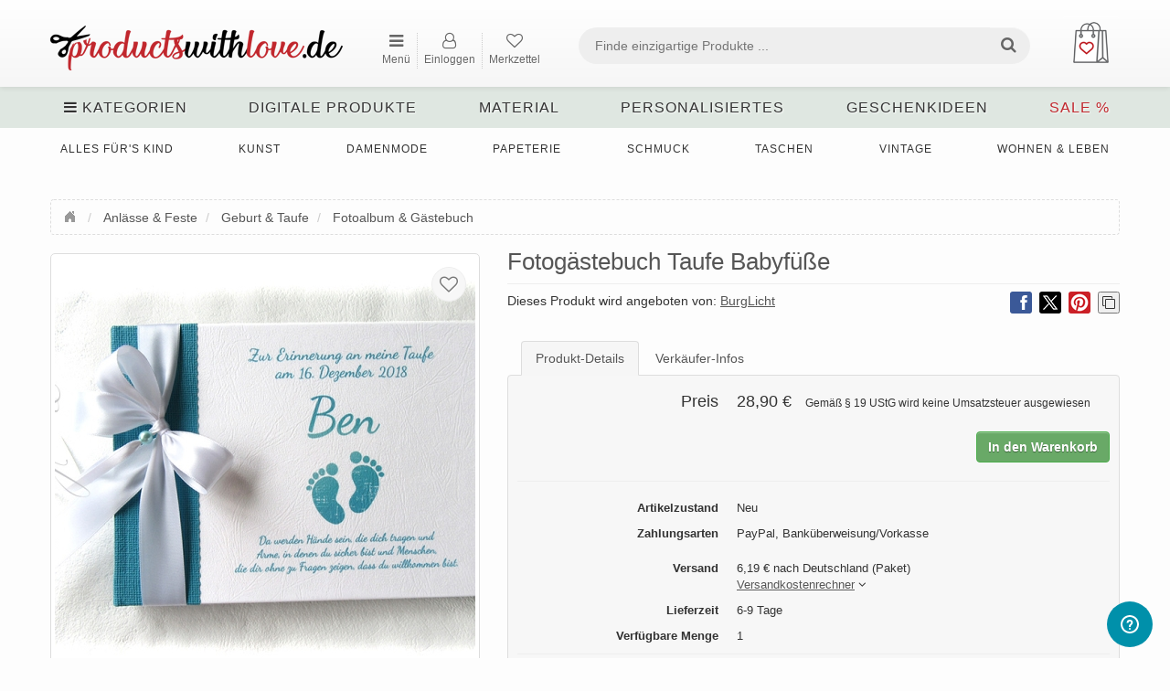

--- FILE ---
content_type: text/html; charset=UTF-8
request_url: https://www.productswithlove.de/listing/fotogaestebuch-taufe-babyfuesse/340889
body_size: 36842
content:
<!DOCTYPE html>

<html dir="ltr" lang="de">

<head>

    <title>Fotogästebuch Taufe Babyfüße</title>   
    <meta charset="utf-8">
<meta name="robots" content="index, follow">
<meta name="keywords" content="productswithlove, products with love, handgemachtes, individuelles, personalisiertes, handarbeiten, handmade, diy, geschenke, einzelstücke">
<meta name="publisher" content="productswithlove.de">
<meta name="description" content="Das besondere Gästebuch - ein Fotogästebuch.Das individualisierbare Fotogästebuch verspricht greifbare Erinnerungen in Wort UND Bild.Für jeden Gast ist...">
<meta property="og:title" content="Fotogästebuch Taufe Babyfüße">
<meta property="og:image" content="https://www.productswithlove.de/uploads/taufbuch-fuesse-petrol-169729604590.jpg">
<meta property="product:price:amount" content="28.90">
<meta property="product:price:currency" content="EUR">
<meta property="og:site_name" content="productswithlove.de">
<meta property="og:type" content="product">
<meta property="og:image:width" content="800">
<meta property="og:image:height" content="800">
<meta property="og:availability" content="instock">
<meta property="og:url" content="https://www.productswithlove.de/listing/fotogaestebuch-taufe-babyfuesse/340889">
<meta property="og:description" content="Das besondere Gästebuch - ein Fotogästebuch.Das individualisierbare Fotogästebuch verspricht greifbare Erinnerungen in Wort UND Bild.Für jeden Gast ist eine Doppelseite vorgesehen. Fotografie links, handschriftlicher Eintrag rechts.VORTEIL:
 Aufgrund...">
<meta name="twitter:card" content="summary">
<meta name="viewport" content="width=device-width, initial-scale=1.0">
<meta http-equiv="X-UA-Compatible" content="IE=edge">

    <!--[if lt IE 9]> <script type="text/javascript" src="/js/html5shiv.min.js"></script><![endif]-->
<link href="/css/bootstrap.min.css" rel="stylesheet" type="text/css">
<link href="/css/custom-theme/jquery-ui-1.10.0.custom.css" media="screen" rel="stylesheet" type="text/css">
<!--[if lt IE 9]><link href="/css/custom-theme/jquery.ui.1.10.0.ie.css" rel="stylesheet" type="text/css"><![endif]-->
<link href="/css/font-awesome.min.css" media="screen" rel="stylesheet" type="text/css">
<link href="/js/slick/slick.css" rel="stylesheet" type="text/css">
<link href="/js/slick/slick-theme.css" rel="stylesheet" type="text/css">
<link href="/js/magnific-popup/magnific-popup.css" rel="stylesheet" type="text/css">
<link href="/css/style.global.css" rel="stylesheet" type="text/css">
<!--[if lt IE 9]><link href="/css/style.ie.css" media="all" rel="stylesheet" type="text/css"><![endif]-->
<link href="/css/responsive.css" rel="stylesheet" type="text/css">
<link href="/css/mods.css" rel="stylesheet" type="text/css">
<link href="/img/favicon.ico" rel="shortcut icon" type="image/vnd.microsoft.icon">
<script type="text/javascript" src="/js/jquery.min.js"></script>
<script type="text/javascript" src="/js/jquery-migrate-3.0.0.min.js"></script>
<link href="/js/typeahead/autocomplete.css" media="all" rel="stylesheet" type="text/css">
<link rel="canonical" href="https://www.productswithlove.de/listing/fotogaestebuch-taufe-babyfuesse/340889">
<script src="/js/feather.min.js" type="text/javascript"></script>
<link href="/themes/standard/css/style.css?v=September 18 2025 15:26:55." media="all" rel="stylesheet" type="text/css">
<link href="/themes/standard/css/navigation.css" media="all" rel="stylesheet" type="text/css">
<link href="/css/mods.css?v=January 09 2026 13:15:05." media="all" rel="stylesheet" type="text/css">
<link href="/css/responsive.css?v=January 08 2026 18:43:45." media="all" rel="stylesheet" type="text/css">
<link href="/fonts/BodoniEgyptianPro/stylesheet.css" media="all" rel="stylesheet" type="text/css">
<link href="/themes/standard/css/responsive1200.css?v=August 22 2025 07:35:07." media="all" rel="stylesheet" type="text/css">
<link href="/img/favicon/favicon.ico" rel="shortcut icon" type="image/vnd.microsoft.icon">
<link rel="apple-touch-icon" sizes="180x180" href="/img/favicon/apple-touch-icon.png">
<link rel="icon" type="image/png" sizes="32x32" href="img/favicon/favicon-32x32.png">
<link rel="icon" type="image/png" sizes="16x16" href="img/favicon/favicon-16x16.png"></head>

<body>

<div class="nav-full-width"></div>

<!--container fluid -->
<div class="container">

    <!-- desktop & mobile headers -->
    <div id="desktop-navigation" class="hidden-xs">
    <div class="navbar-fixed-top navbar-style">
        <div class="container">
            <!-- logo left -->
            <div class="logo">
                <a href="https://www.productswithlove.de/">
                    <img src="/uploads/pwl_website_logo-163455131291.png"
                         alt="productswithlove.de - Marktplatz für Handgemachtes">
                </a>
            </div>
            <!-- end logo left -->

            <!-- header content -->
            <div class="header-content">
                <!-- horizontal menu -->
                <div class="left-navbar">
                    <div class="loggedinuser">
                        <small>
                            &nbsp;
                                                    </small>
                    </div>

                    <ul style="display: flex; white-space: nowrap;" class="nav navbar-nav">
                        <!-- START | NAVBAR POPUP MENU -->
                        <li>
                            <a style="text-align:center;" id="nav-browse" href="#"
                               alt="Kategorien, Shops, Verkaufen, Anmelden"
                               title="Kategorien, Shops, Verkaufen, Anmelden"><i class="fa fa-bars"></i>
                                <p style="font-size: 12px;">Menü</p></a>
                        </li>
                        <ul id="nav-browse-content">
                                                                                                <div >
                                        <a href="https://www.productswithlove.de/categories"
                                           title="Kategorien durchsuchen">
                                            Kategorien durchsuchen                                        </a>
                                    </div>
                                                                                                                                <div >
                                        <a href="https://www.productswithlove.de/all-stores"
                                           title="Shops entdecken">
                                            Shops entdecken                                        </a>
                                    </div>
                                                                                                                                                                                                                                                        <div >
                                        <a href="https://www.productswithlove.de/sell"
                                           title="Produkt verkaufen">
                                            Produkt verkaufen                                        </a>
                                    </div>
                                                                                                                                                                                            <div >
                                        <a href="https://www.productswithlove.de/site-fees"
                                           title="Verkäufer:in werden">
                                            Verkäufer:in werden                                        </a>
                                    </div>
                                                                                                                        <div>
                                    <a                                             href="https://www.productswithlove.de/register"
                                            alt="Jetzt anmelden"
                                            title="Jetzt anmelden">Jetzt anmelden</a>
                                </div>
                                                    </ul>
                        <!-- START | NAVBAR POPUP MENU -->
                                                    <!--
                            <li>
                                <a style="text-align:center;" href="" alt="" title=""><i class="fa fa-tags nav-icon"></i><p style="font-size: 12px;">Verkaufen</p></a>
                            </li>
                            -->
                            <li>
                                <a style="text-align:center;" class="dialog-box"
                                   href="https://www.productswithlove.de/members/user/login-modal"
                                   alt="Einloggen" title="Einloggen"><i
                                            class="fa fa-user-o nav-icon"></i>
                                    <p style="font-size: 12px;">Einloggen</p></a>
                            </li>
                                                <li>
                            <a style="text-align:center;"
                               href="https://www.productswithlove.de/wishlist"
                               alt="Mein Merkzettel"
                               title="Mein Merkzettel">
                                <i class="fa fa-heart-o nav-icon"></i>
                                <span class="watched-items">
                                                                    </span>
                                <p style="font-size: 12px;">Merkzettel</p>
                            </a>
                        </li>
                                                                    </ul>
                </div>

                <div class="navbar-div-right">
                    <!-- START | NAVBAR RIGHT -->
                    <ul class="nav navbar-nav navbar-right navbar-flex">
                        <div style="float:right;">
                                                            <li>
                                    <button class="cart-btn dropdown-toggle shopping-bag" data-toggle="dropdown">
                        <img class="cart-icon" src="/img/shopping-bag.png" title="Warenkorb ansehen" alt="Warenkorb ansehen">
                        <span class="cart-price" style="vertical-align: bottom"></span>
                        
                    </button>
                    <div class="shopping-cart-dropdown dropdown-menu">
                        
                    <div class="text-center">Dein Warenkorb ist leider noch leer.</div>
                    </div>                                </li>
                                                    </div>
                        <div class="input-field-flex">
                            <form id="form-header-search" class="form-inline form-header"
                                  action="https://www.productswithlove.de/search" method="get">
                                <div class="search-width form-group">
                                    <!-- Mod: Beckmann | Input is required -->
                                    <input required pattern=".*\S+.*" id="basic-search" type="text" name="keywords"
                                           class="search-input input-search"
                                           value=""
                                           placeholder="Finde einzigartige Produkte ..."
                                           oninvalid="this.setCustomValidity('Welches Produkt suchst Du?')"
                                           oninput="this.setCustomValidity('')">
                                </div>
                                <button type="submit" class="search-button btn search-btn"><i
                                            class="fa fa-search search-icon"></i></button>
                            </form>
                        </div>
                    </ul>
                    <!-- END | NAVBAR RIGHT -->
                </div>
            </div>
        </div>
    </div>

    <div class="clearfix"></div>

    <!-- search bar -->
    <div class="search-bar">

        <!-- browse menu -->
        <div class="browse-menu">
            <a id="browse-btn" href="#" alt="Kategorien anzeigen">
                <div><i class="fa fa-bars"></i> Kategorien</div>
            </a>
        </div>

        <ul id="browse-content">
            <li>
                <div class="category-icon">
                    <img src="/img/alle_kategorien.png" alt="Alle Kategorien"
                         title="Alle Kategorien inkl. Unterkategorien ansehen">
                </div>
                <div class="category-icon">
                    <a href="https://www.productswithlove.de/categories"
                       title="Alle Kategorien inkl. Unterkategorien ansehen">
                        Alle Kategorien
                    </a>
                </div>
            </li>
                                <li>
                                                    <div class="category-icon">
                                <img src="/uploads/cache/accessoires-156613241119-30x30-crop.png"
                                     alt="Accessoires"
                                     title="Handgemachte und personalisierte Accessoires">
                            </div>
                                                <div class="category-icon">
                            <a href="https://www.productswithlove.de/category/accessoires">
                                Accessoires                            </a>

                                                    </div>
                    </li>
                                                <li>
                                                    <div class="category-icon">
                                <img src="/uploads/cache/anlaesse_feste-156613252636-30x30-crop.png"
                                     alt="Anlässe & Feste"
                                     title="Handgemachte Deko für alle Anlässe und Feste">
                            </div>
                                                <div class="category-icon">
                            <a href="https://www.productswithlove.de/category/anlaesse-und-feste">
                                Anlässe & Feste                            </a>

                                                    </div>
                    </li>
                                                <li>
                                                    <div class="category-icon">
                                <img src="/uploads/cache/baby-156612579458-30x30-crop.png"
                                     alt="Alles für's Baby"
                                     title="Handgemachte und personalisierte Geschenke für das Baby">
                            </div>
                                                <div class="category-icon">
                            <a href="https://www.productswithlove.de/category/alles-fuers-baby">
                                Alles für's Baby                            </a>

                                                    </div>
                    </li>
                                                <li>
                                                    <div class="category-icon">
                                <img src="/uploads/cache/delikatessen-166741410049-30x30-crop.png"
                                     alt="Delikatessen"
                                     title="Selbstgemachte Geschenke aus der Küche">
                            </div>
                                                <div class="category-icon">
                            <a href="https://www.productswithlove.de/category/delikatessen">
                                Delikatessen                            </a>

                                                    </div>
                    </li>
                                                <li>
                                                    <div class="category-icon">
                                <img src="/uploads/cache/digitale_produkte-167379522425-30x30-crop.png"
                                     alt="Digitale Produkte"
                                     title="Stickdateien, Plotterdateien, Schnittmuster, Anleitungen & E-Books">
                            </div>
                                                <div class="category-icon">
                            <a href="https://www.productswithlove.de/category/digitale-produkte">
                                Digitale Produkte                            </a>

                                                    </div>
                    </li>
                                                <li>
                                                    <div class="category-icon">
                                <img src="/uploads/cache/fachliteratur-156612928391-30x30-crop.png"
                                     alt="Fachliteratur"
                                     title="DIY Magazine und Handmade Bücher für Kreative">
                            </div>
                                                <div class="category-icon">
                            <a href="https://www.productswithlove.de/category/fachliteratur">
                                Fachliteratur                            </a>

                                                    </div>
                    </li>
                                                <li>
                                                    <div class="category-icon">
                                <img src="/uploads/cache/kinder-156612854398-30x30-crop.png"
                                     alt="Alles für's Kind"
                                     title="Handgemachtes und Personalisiertes für Kinder">
                            </div>
                                                <div class="category-icon">
                            <a href="https://www.productswithlove.de/category/alles-fuers-kind">
                                Alles für's Kind                            </a>

                                                    </div>
                    </li>
                                                <li>
                                                    <div class="category-icon">
                                <img src="/uploads/cache/kunst-156612934477-30x30-crop.png"
                                     alt="Kunst"
                                     title="Kunst, Drucke und Handgemaltes für Dein Zuhause">
                            </div>
                                                <div class="category-icon">
                            <a href="https://www.productswithlove.de/category/kunst">
                                Kunst                            </a>

                                                    </div>
                    </li>
                                                <li>
                                                    <div class="category-icon">
                                <img src="/uploads/cache/kurse_dienstleistungen-156613213203-30x30-crop.png"
                                     alt="Kurse & Dienstleistungen"
                                     title="Nähkurse und DIY Workshops für Kreative">
                            </div>
                                                <div class="category-icon">
                            <a href="https://www.productswithlove.de/category/kurse-und-dienstleistungen">
                                Kurse & Dienstleistungen                            </a>

                                                    </div>
                    </li>
                                                <li>
                                                    <div class="category-icon">
                                <img src="/uploads/cache/maenner-156612908189-30x30-crop.png"
                                     alt="Herrenmode"
                                     title="Handgemachte und personalisierte Geschenke für Männer">
                            </div>
                                                <div class="category-icon">
                            <a href="https://www.productswithlove.de/category/herrenmode1111">
                                Herrenmode                            </a>

                                                    </div>
                    </li>
                                                <li>
                                                    <div class="category-icon">
                                <img src="/uploads/cache/material-156613267152-30x30-crop.png"
                                     alt="Material"
                                     title="DIY Material und Bastelbedarf für dein Handmade-Projekt">
                            </div>
                                                <div class="category-icon">
                            <a href="https://www.productswithlove.de/category/material">
                                Material                            </a>

                                                    </div>
                    </li>
                                                <li>
                                                    <div class="category-icon">
                                <img src="/uploads/cache/mode-156612686677-30x30-crop.png"
                                     alt="Damenmode"
                                     title="Handgemachte und individuelle Mode und Kleidung">
                            </div>
                                                <div class="category-icon">
                            <a href="https://www.productswithlove.de/category/damenmode">
                                Damenmode                            </a>

                                                    </div>
                    </li>
                                                <li>
                                                    <div class="category-icon">
                                <img src="/uploads/cache/papier_schreibwaren-156612703703-30x30-crop.png"
                                     alt="Papeterie"
                                     title="Handgemachte und personalisierte Schreibwaren">
                            </div>
                                                <div class="category-icon">
                            <a href="https://www.productswithlove.de/category/papeterie">
                                Papeterie                            </a>

                                                    </div>
                    </li>
                                                <li>
                                                    <div class="category-icon">
                                <img src="/uploads/cache/praesentation_ordnung-156613139617-30x30-crop.png"
                                     alt="Präsentation & Ordnung"
                                     title="Körbe, Boxen, Kästchen und Utensilos für dein Material">
                            </div>
                                                <div class="category-icon">
                            <a href="https://www.productswithlove.de/category/praesentation-und-ordnung">
                                Präsentation & Ordnung                            </a>

                                                    </div>
                    </li>
                                                <li>
                                                    <div class="category-icon">
                                <img src="/uploads/cache/schmuck-156613733370-30x30-crop.png"
                                     alt="Schmuck"
                                     title="Handgemachter, personalisierter Schmuck für Mann & Frau">
                            </div>
                                                <div class="category-icon">
                            <a href="https://www.productswithlove.de/category/schmuck">
                                Schmuck                            </a>

                                                    </div>
                    </li>
                                                <li>
                                                    <div class="category-icon">
                                <img src="/uploads/cache/taschen-156613426410-30x30-crop.png"
                                     alt="Taschen"
                                     title="Handgemachte & individuelle Taschen, Rucksäcke & Beutel">
                            </div>
                                                <div class="category-icon">
                            <a href="https://www.productswithlove.de/category/taschen">
                                Taschen                            </a>

                                                    </div>
                    </li>
                                                <li>
                                                    <div class="category-icon">
                                <img src="/uploads/cache/tierbedarf-156612610148-30x30-crop.png"
                                     alt="Tierbedarf"
                                     title="Handgemachte und personalisierte Produkte für Tiere">
                            </div>
                                                <div class="category-icon">
                            <a href="https://www.productswithlove.de/category/tierbedarf">
                                Tierbedarf                            </a>

                                                    </div>
                    </li>
                                                <li>
                                                    <div class="category-icon">
                                <img src="/uploads/cache/vintage-156613168819-30x30-crop.png"
                                     alt="Vintage"
                                     title="Vintage Unikate, Raritäten, Upcycling und Shabby Chic">
                            </div>
                                                <div class="category-icon">
                            <a href="https://www.productswithlove.de/category/vintage">
                                Vintage                            </a>

                                                    </div>
                    </li>
                                                <li>
                                                    <div class="category-icon">
                                <img src="/uploads/cache/wohnen_leben-156612655206-30x30-crop.png"
                                     alt="Wohnen & Leben"
                                     title="Handgemachtes & Individuelles für ein schönes Zuhause">
                            </div>
                                                <div class="category-icon">
                            <a href="https://www.productswithlove.de/category/wohnen-und-leben">
                                Wohnen & Leben                            </a>

                                                    </div>
                    </li>
                                                <li>
                                                    <div class="category-icon">
                                <img src="/uploads/cache/sonstiges-156613483093-30x30-crop.png"
                                     alt="Weitere Handarbeiten"
                                     title="Sonstige, seltene Handmade Produkte für kreative Köpfe">
                            </div>
                                                <div class="category-icon">
                            <a href="https://www.productswithlove.de/category/weitere-handarbeiten">
                                Weitere Handarbeiten                            </a>

                                                    </div>
                    </li>
                                        <li>
                <div class="category-icon">
                    <img src="/img/sale.png" alt="SALE. Reduzierte Produkte.">
                </div>
                <div class="category-icon">
                    <a class="pwl-red" href="https://www.productswithlove.de/sale">
                        SALE
                    </a>
                </div>
            </li>
        </ul>
        <!-- end browse menu -->

        
                <div class="fs-dropdown">
                    <div class="browse-menu">
                        <a href="https://www.productswithlove.de/category/digitale-produkte" class="category-has-children"
                           data-category-id="24837">
                            Digitale Produkte                                                    </a>
                    </div>
                    <div class="dropdown-menu fs-dropdown-menu">
                        <div class="row">
                                                            <div>
                                    <div class="masonry-layout">
                                                                                        <div class="masonry-layout__panel">
                                                    <div class="subcategory-header">
                                                        <a href="https://www.productswithlove.de/category/digitale-produkte_anleitungen-und-e-books">
                                                            Anleitungen & E-Books                                                                                                                    </a>
                                                    </div>

                                                                                                            <div class="subcategories">
                                                                                                                                <div>
                                                                        <a href="https://www.productswithlove.de/category/digitale-produkte_anleitungen-und-e-books_basteln">
                                                                            Basteln                                                                                                                                                    </a>
                                                                    </div>
                                                                                                                                    <div>
                                                                        <a href="https://www.productswithlove.de/category/digitale-produkte_anleitungen-und-e-books_haekeln">
                                                                            Häkeln                                                                                                                                                    </a>
                                                                    </div>
                                                                                                                                    <div>
                                                                        <a href="https://www.productswithlove.de/category/digitale-produkte_anleitungen-und-e-books_plotten">
                                                                            Plotten                                                                                                                                                    </a>
                                                                    </div>
                                                                                                                                    <div>
                                                                        <a href="https://www.productswithlove.de/category/digitale-produkte_anleitungen-und-e-books_sonstige">
                                                                            Sonstige                                                                                                                                                    </a>
                                                                    </div>
                                                                                                                        </div>
                                                                                                    </div>
                                                                                                <div class="masonry-layout__panel">
                                                    <div class="subcategory-header">
                                                        <a href="https://www.productswithlove.de/category/digitale-produkte_freebies">
                                                            Freebies                                                                                                                    </a>
                                                    </div>

                                                                                                            <div class="subcategories">
                                                                                                                                <div>
                                                                        <a href="https://www.productswithlove.de/category/digitale-produkte_freebies_anleitungen">
                                                                            Anleitungen                                                                                                                                                    </a>
                                                                    </div>
                                                                                                                        </div>
                                                                                                    </div>
                                                                                                <div class="masonry-layout__panel">
                                                    <div class="subcategory-header">
                                                        <a href="https://www.productswithlove.de/category/digitale-produkte_pinsel-fuer-zeichenprogramme">
                                                            Pinsel für Zeichenprogramme                                                                                                                    </a>
                                                    </div>

                                                                                                    </div>
                                                                                                <div class="masonry-layout__panel">
                                                    <div class="subcategory-header">
                                                        <a href="https://www.productswithlove.de/category/digitale-produkte_plotterdateien">
                                                            Plotterdateien                                                                                                                    </a>
                                                    </div>

                                                                                                            <div class="subcategories">
                                                                                                                                <div>
                                                                        <a href="https://www.productswithlove.de/category/digitale-produkte_plotterdateien_anlaesse-und-feste">
                                                                            Anlässe & Feste                                                                                                                                                    </a>
                                                                    </div>
                                                                                                                                    <div>
                                                                        <a href="https://www.productswithlove.de/category/digitale-produkte_plotterdateien_blumen">
                                                                            Blumen                                                                                                                                                    </a>
                                                                    </div>
                                                                                                                                    <div>
                                                                        <a href="https://www.productswithlove.de/category/digitale-produkte_plotterdateien_buchstaben">
                                                                            Buchstaben                                                                                                                                                    </a>
                                                                    </div>
                                                                                                                                    <div>
                                                                        <a href="https://www.productswithlove.de/category/digitale-produkte_plotterdateien_fantasy">
                                                                            Fantasy                                                                                                                                                    </a>
                                                                    </div>
                                                                                                                                    <div>
                                                                        <a href="https://www.productswithlove.de/category/digitale-produkte_plotterdateien_maritim">
                                                                            Maritim                                                                                                                                                    </a>
                                                                    </div>
                                                                                                                                    <div>
                                                                        <a href="https://www.productswithlove.de/category/digitale-produkte_plotterdateien_sprueche">
                                                                            Sprüche                                                                                                                                                    </a>
                                                                    </div>
                                                                                                                                    <div>
                                                                        <a href="https://www.productswithlove.de/category/digitale-produkte_plotterdateien_tiere">
                                                                            Tiere                                                                                                                                                    </a>
                                                                    </div>
                                                                                                                                    <div>
                                                                        <a href="https://www.productswithlove.de/category/digitale-produkte_plotterdateien_zahlen">
                                                                            Zahlen                                                                                                                                                    </a>
                                                                    </div>
                                                                                                                                    <div>
                                                                        <a href="https://www.productswithlove.de/category/digitale-produkte_plotterdateien_sonstige-plotterdateien">
                                                                            Sonstige Plotterdateien                                                                                                                                                    </a>
                                                                    </div>
                                                                                                                        </div>
                                                                                                    </div>
                                                                                                <div class="masonry-layout__panel">
                                                    <div class="subcategory-header">
                                                        <a href="https://www.productswithlove.de/category/digitale-produkte_schnittmuster">
                                                            Schnittmuster                                                                                                                    </a>
                                                    </div>

                                                                                                            <div class="subcategories">
                                                                                                                                <div>
                                                                        <a href="https://www.productswithlove.de/category/digitale-produkte_schnittmuster_weitere-schnittmuster">
                                                                            Weitere Schnittmuster                                                                                                                                                    </a>
                                                                    </div>
                                                                                                                        </div>
                                                                                                    </div>
                                                                                                <div class="masonry-layout__panel">
                                                    <div class="subcategory-header">
                                                        <a href="https://www.productswithlove.de/category/digitale-produkte_stickdateien">
                                                            Stickdateien                                                                                                                    </a>
                                                    </div>

                                                                                                            <div class="subcategories">
                                                                                                                                <div>
                                                                        <a href="https://www.productswithlove.de/category/digitale-produkte_stickdateien_anlaesse-und-feste">
                                                                            Anlässe & Feste                                                                                                                                                    </a>
                                                                    </div>
                                                                                                                                    <div>
                                                                        <a href="https://www.productswithlove.de/category/digitale-produkte_stickdateien_blumen">
                                                                            Blumen                                                                                                                                                    </a>
                                                                    </div>
                                                                                                                                    <div>
                                                                        <a href="https://www.productswithlove.de/category/digitale-produkte_stickdateien_buchstaben">
                                                                            Buchstaben                                                                                                                                                    </a>
                                                                    </div>
                                                                                                                                    <div>
                                                                        <a href="https://www.productswithlove.de/category/digitale-produkte_stickdateien_fahrzeuge">
                                                                            Fahrzeuge                                                                                                                                                    </a>
                                                                    </div>
                                                                                                                                    <div>
                                                                        <a href="https://www.productswithlove.de/category/digitale-produkte_stickdateien_fantasy">
                                                                            Fantasy                                                                                                                                                    </a>
                                                                    </div>
                                                                                                                                    <div>
                                                                        <a href="https://www.productswithlove.de/category/digitale-produkte_stickdateien_maritim">
                                                                            Maritim                                                                                                                                                    </a>
                                                                    </div>
                                                                                                                                    <div>
                                                                        <a href="https://www.productswithlove.de/category/digitale-produkte_stickdateien_musik">
                                                                            Musik                                                                                                                                                    </a>
                                                                    </div>
                                                                                                                                    <div>
                                                                        <a href="https://www.productswithlove.de/category/digitale-produkte_stickdateien_sport">
                                                                            Sport                                                                                                                                                    </a>
                                                                    </div>
                                                                                                                                    <div>
                                                                        <a href="https://www.productswithlove.de/category/digitale-produkte_stickdateien_sprueche">
                                                                            Sprüche                                                                                                                                                    </a>
                                                                    </div>
                                                                                                                                    <div>
                                                                        <a href="https://www.productswithlove.de/category/digitale-produkte_stickdateien_sternzeichen">
                                                                            Sternzeichen                                                                                                                                                    </a>
                                                                    </div>
                                                                                                                                    <div>
                                                                        <a href="https://www.productswithlove.de/category/digitale-produkte_stickdateien_tiere">
                                                                            Tiere                                                                                                                                                    </a>
                                                                    </div>
                                                                                                                                    <div>
                                                                        <a href="https://www.productswithlove.de/category/digitale-produkte_stickdateien_zahlen">
                                                                            Zahlen                                                                                                                                                    </a>
                                                                    </div>
                                                                                                                                    <div>
                                                                        <a href="https://www.productswithlove.de/category/digitale-produkte_stickdateien_sonstige-stickdateien">
                                                                            Sonstige Stickdateien                                                                                                                                                    </a>
                                                                    </div>
                                                                                                                        </div>
                                                                                                    </div>
                                                                                    </div>
                                </div>
                                                    </div>
                    </div>
                </div>
                
                <div class="fs-dropdown">
                    <div class="browse-menu">
                        <a href="https://www.productswithlove.de/category/material" class="category-has-children"
                           data-category-id="9783">
                            Material                                                    </a>
                    </div>
                    <div class="dropdown-menu fs-dropdown-menu">
                        <div class="row">
                                                            <div>
                                    <div class="masonry-layout">
                                                                                        <div class="masonry-layout__panel">
                                                    <div class="subcategory-header">
                                                        <a href="https://www.productswithlove.de/category/material_anleitungen">
                                                            Anleitungen                                                                                                                    </a>
                                                    </div>

                                                                                                            <div class="subcategories">
                                                                                                                                <div>
                                                                        <a href="https://www.productswithlove.de/category/material_anleitungen_haekelanleitungen">
                                                                            Häkelanleitungen                                                                                                                                                    </a>
                                                                    </div>
                                                                                                                                    <div>
                                                                        <a href="https://www.productswithlove.de/category/material_anleitungen_naehanleitungen-kind">
                                                                            Nähanleitungen Kind                                                                                                                                                    </a>
                                                                    </div>
                                                                                                                        </div>
                                                                                                    </div>
                                                                                                <div class="masonry-layout__panel">
                                                    <div class="subcategory-header">
                                                        <a href="https://www.productswithlove.de/category/material_applikationen">
                                                            Applikationen                                                                                                                    </a>
                                                    </div>

                                                                                                            <div class="subcategories">
                                                                                                                                <div>
                                                                        <a href="https://www.productswithlove.de/category/material_applikationen_aufnaeher">
                                                                            Aufnäher                                                                                                                                                    </a>
                                                                    </div>
                                                                                                                                    <div>
                                                                        <a href="https://www.productswithlove.de/category/material_applikationen_buegelbilder">
                                                                            Bügelbilder                                                                                                                                                    </a>
                                                                    </div>
                                                                                                                        </div>
                                                                                                    </div>
                                                                                                <div class="masonry-layout__panel">
                                                    <div class="subcategory-header">
                                                        <a href="https://www.productswithlove.de/category/material_bastelbedarf">
                                                            Bastelbedarf                                                                                                                    </a>
                                                    </div>

                                                                                                            <div class="subcategories">
                                                                                                                                <div>
                                                                        <a href="https://www.productswithlove.de/category/material_bastelbedarf_bastelset">
                                                                            Bastelset                                                                                                                                                    </a>
                                                                    </div>
                                                                                                                                    <div>
                                                                        <a href="https://www.productswithlove.de/category/material_bastelbedarf_faltblaetter">
                                                                            Faltblätter                                                                                                                                                    </a>
                                                                    </div>
                                                                                                                                    <div>
                                                                        <a href="https://www.productswithlove.de/category/material_bastelbedarf_klebstoff">
                                                                            Klebstoff                                                                                                                                                    </a>
                                                                    </div>
                                                                                                                                    <div>
                                                                        <a href="https://www.productswithlove.de/category/material_bastelbedarf_papierboegen">
                                                                            Papierbögen                                                                                                                                                    </a>
                                                                    </div>
                                                                                                                                    <div>
                                                                        <a href="https://www.productswithlove.de/category/material_bastelbedarf_schablonen">
                                                                            Schablonen                                                                                                                                                    </a>
                                                                    </div>
                                                                                                                                    <div>
                                                                        <a href="https://www.productswithlove.de/category/material_bastelbedarf_scrapbooking">
                                                                            Scrapbooking                                                                                                                                                    </a>
                                                                    </div>
                                                                                                                                    <div>
                                                                        <a href="https://www.productswithlove.de/category/material_bastelbedarf_stempel">
                                                                            Stempel                                                                                                                                                    </a>
                                                                    </div>
                                                                                                                                    <div>
                                                                        <a href="https://www.productswithlove.de/category/material_bastelbedarf_stempelkissen">
                                                                            Stempelkissen                                                                                                                                                    </a>
                                                                    </div>
                                                                                                                                    <div>
                                                                        <a href="https://www.productswithlove.de/category/material_bastelbedarf_weiteres">
                                                                            Weiteres                                                                                                                                                    </a>
                                                                    </div>
                                                                                                                        </div>
                                                                                                    </div>
                                                                                                <div class="masonry-layout__panel">
                                                    <div class="subcategory-header">
                                                        <a href="https://www.productswithlove.de/category/material_bastelstoffe">
                                                            Bastelstoffe                                                                                                                    </a>
                                                    </div>

                                                                                                            <div class="subcategories">
                                                                                                                                <div>
                                                                        <a href="https://www.productswithlove.de/category/material_bastelstoffe_filz-und-filzplatten">
                                                                            Filz & Filzplatten                                                                                                                                                    </a>
                                                                    </div>
                                                                                                                                    <div>
                                                                        <a href="https://www.productswithlove.de/category/material_bastelstoffe_tuell-und-organza">
                                                                            Tüll & Organza                                                                                                                                                    </a>
                                                                    </div>
                                                                                                                        </div>
                                                                                                    </div>
                                                                                                <div class="masonry-layout__panel">
                                                    <div class="subcategory-header">
                                                        <a href="https://www.productswithlove.de/category/material_borten-und-baender">
                                                            Borten & Bänder                                                                                                                    </a>
                                                    </div>

                                                                                                            <div class="subcategories">
                                                                                                                                <div>
                                                                        <a href="https://www.productswithlove.de/category/material_borten-und-baender_elastik-und-gummiband">
                                                                            Elastik- & Gummiband                                                                                                                                                    </a>
                                                                    </div>
                                                                                                                                    <div>
                                                                        <a href="https://www.productswithlove.de/category/material_borten-und-baender_gurtband">
                                                                            Gurtband                                                                                                                                                    </a>
                                                                    </div>
                                                                                                                                    <div>
                                                                        <a href="https://www.productswithlove.de/category/material_borten-und-baender_kordeln">
                                                                            Kordeln                                                                                                                                                    </a>
                                                                    </div>
                                                                                                                                    <div>
                                                                        <a href="https://www.productswithlove.de/category/material_borten-und-baender_paspelband">
                                                                            Paspelband                                                                                                                                                    </a>
                                                                    </div>
                                                                                                                                    <div>
                                                                        <a href="https://www.productswithlove.de/category/material_borten-und-baender_quastenborte-und-fransenband">
                                                                            Quastenborte & Fransenband                                                                                                                                                    </a>
                                                                    </div>
                                                                                                                                    <div>
                                                                        <a href="https://www.productswithlove.de/category/material_borten-und-baender_satinband">
                                                                            Satinband                                                                                                                                                    </a>
                                                                    </div>
                                                                                                                                    <div>
                                                                        <a href="https://www.productswithlove.de/category/material_borten-und-baender_schraegband">
                                                                            Schrägband                                                                                                                                                    </a>
                                                                    </div>
                                                                                                                                    <div>
                                                                        <a href="https://www.productswithlove.de/category/material_borten-und-baender_webband">
                                                                            Webband                                                                                                                                                    </a>
                                                                    </div>
                                                                                                                                    <div>
                                                                        <a href="https://www.productswithlove.de/category/material_borten-und-baender_weiteres">
                                                                            Weiteres                                                                                                                                                    </a>
                                                                    </div>
                                                                                                                                    <div>
                                                                        <a href="https://www.productswithlove.de/category/material_borten-und-baender_zackenlitzen">
                                                                            Zackenlitzen                                                                                                                                                    </a>
                                                                    </div>
                                                                                                                        </div>
                                                                                                    </div>
                                                                                                <div class="masonry-layout__panel">
                                                    <div class="subcategory-header">
                                                        <a href="https://www.productswithlove.de/category/material_floristikbedarf">
                                                            Floristikbedarf                                                                                                                    </a>
                                                    </div>

                                                                                                            <div class="subcategories">
                                                                                                                                <div>
                                                                        <a href="https://www.productswithlove.de/category/material_floristikbedarf_draht">
                                                                            Draht                                                                                                                                                    </a>
                                                                    </div>
                                                                                                                        </div>
                                                                                                    </div>
                                                                                                <div class="masonry-layout__panel">
                                                    <div class="subcategory-header">
                                                        <a href="https://www.productswithlove.de/category/material_knoepfe">
                                                            Knöpfe                                                                                                                    </a>
                                                    </div>

                                                                                                            <div class="subcategories">
                                                                                                                                <div>
                                                                        <a href="https://www.productswithlove.de/category/material_knoepfe_druckknoepfe">
                                                                            Druckknöpfe                                                                                                                                                    </a>
                                                                    </div>
                                                                                                                                    <div>
                                                                        <a href="https://www.productswithlove.de/category/material_knoepfe_weiteres">
                                                                            Weiteres                                                                                                                                                    </a>
                                                                    </div>
                                                                                                                        </div>
                                                                                                    </div>
                                                                                                <div class="masonry-layout__panel">
                                                    <div class="subcategory-header">
                                                        <a href="https://www.productswithlove.de/category/material_kuenstlerbedarf">
                                                            Künstlerbedarf                                                                                                                    </a>
                                                    </div>

                                                                                                            <div class="subcategories">
                                                                                                                                <div>
                                                                        <a href="https://www.productswithlove.de/category/material_kuenstlerbedarf_kreide">
                                                                            Kreide                                                                                                                                                    </a>
                                                                    </div>
                                                                                                                                    <div>
                                                                        <a href="https://www.productswithlove.de/category/material_kuenstlerbedarf_pinsel">
                                                                            Pinsel                                                                                                                                                    </a>
                                                                    </div>
                                                                                                                                    <div>
                                                                        <a href="https://www.productswithlove.de/category/material_kuenstlerbedarf_weiteres">
                                                                            Weiteres                                                                                                                                                    </a>
                                                                    </div>
                                                                                                                                    <div>
                                                                        <a href="https://www.productswithlove.de/category/material_kuenstlerbedarf_zeichenmaterial">
                                                                            Zeichenmaterial                                                                                                                                                    </a>
                                                                    </div>
                                                                                                                        </div>
                                                                                                    </div>
                                                                                                <div class="masonry-layout__panel">
                                                    <div class="subcategory-header">
                                                        <a href="https://www.productswithlove.de/category/material_kurzwaren-und-naehzubehoer">
                                                            Kurzwaren & Nähzubehör                                                                                                                    </a>
                                                    </div>

                                                                                                            <div class="subcategories">
                                                                                                                                <div>
                                                                        <a href="https://www.productswithlove.de/category/material_kurzwaren-und-naehzubehoer_etiketten">
                                                                            Etiketten                                                                                                                                                    </a>
                                                                    </div>
                                                                                                                                    <div>
                                                                        <a href="https://www.productswithlove.de/category/material_kurzwaren-und-naehzubehoer_filznadeln">
                                                                            Filznadeln                                                                                                                                                    </a>
                                                                    </div>
                                                                                                                                    <div>
                                                                        <a href="https://www.productswithlove.de/category/material_kurzwaren-und-naehzubehoer_guertelschnallen">
                                                                            Gürtelschnallen                                                                                                                                                    </a>
                                                                    </div>
                                                                                                                                    <div>
                                                                        <a href="https://www.productswithlove.de/category/material_kurzwaren-und-naehzubehoer_haekelnadeln">
                                                                            Häkelnadeln                                                                                                                                                    </a>
                                                                    </div>
                                                                                                                                    <div>
                                                                        <a href="https://www.productswithlove.de/category/material_kurzwaren-und-naehzubehoer_karabinerhaken">
                                                                            Karabinerhaken                                                                                                                                                    </a>
                                                                    </div>
                                                                                                                                    <div>
                                                                        <a href="https://www.productswithlove.de/category/material_kurzwaren-und-naehzubehoer_kordelstopper">
                                                                            Kordelstopper                                                                                                                                                    </a>
                                                                    </div>
                                                                                                                                    <div>
                                                                        <a href="https://www.productswithlove.de/category/material_kurzwaren-und-naehzubehoer_massbaender">
                                                                            Maßbänder                                                                                                                                                    </a>
                                                                    </div>
                                                                                                                                    <div>
                                                                        <a href="https://www.productswithlove.de/category/material_kurzwaren-und-naehzubehoer_naehnadeln">
                                                                            Nähnadeln                                                                                                                                                    </a>
                                                                    </div>
                                                                                                                                    <div>
                                                                        <a href="https://www.productswithlove.de/category/material_kurzwaren-und-naehzubehoer_oesen-und-nieten">
                                                                            Ösen & Nieten                                                                                                                                                    </a>
                                                                    </div>
                                                                                                                                    <div>
                                                                        <a href="https://www.productswithlove.de/category/material_kurzwaren-und-naehzubehoer_reissverschluesse">
                                                                            Reißverschlüsse                                                                                                                                                    </a>
                                                                    </div>
                                                                                                                                    <div>
                                                                        <a href="https://www.productswithlove.de/category/material_kurzwaren-und-naehzubehoer_rollschneider-und-scheren">
                                                                            Rollschneider & Scheren                                                                                                                                                    </a>
                                                                    </div>
                                                                                                                                    <div>
                                                                        <a href="https://www.productswithlove.de/category/material_kurzwaren-und-naehzubehoer_schluesselband-rohlinge">
                                                                            Schlüsselband-Rohlinge                                                                                                                                                    </a>
                                                                    </div>
                                                                                                                                    <div>
                                                                        <a href="https://www.productswithlove.de/category/material_kurzwaren-und-naehzubehoer_schluesselringe">
                                                                            Schlüsselringe                                                                                                                                                    </a>
                                                                    </div>
                                                                                                                                    <div>
                                                                        <a href="https://www.productswithlove.de/category/material_kurzwaren-und-naehzubehoer_schnallen-und-schliessen">
                                                                            Schnallen & Schließen                                                                                                                                                    </a>
                                                                    </div>
                                                                                                                                    <div>
                                                                        <a href="https://www.productswithlove.de/category/material_kurzwaren-und-naehzubehoer_stecknadeln">
                                                                            Stecknadeln                                                                                                                                                    </a>
                                                                    </div>
                                                                                                                                    <div>
                                                                        <a href="https://www.productswithlove.de/category/material_kurzwaren-und-naehzubehoer_sticknadeln">
                                                                            Sticknadeln                                                                                                                                                    </a>
                                                                    </div>
                                                                                                                                    <div>
                                                                        <a href="https://www.productswithlove.de/category/material_kurzwaren-und-naehzubehoer_stickrahmen">
                                                                            Stickrahmen                                                                                                                                                    </a>
                                                                    </div>
                                                                                                                                    <div>
                                                                        <a href="https://www.productswithlove.de/category/material_kurzwaren-und-naehzubehoer_stricknadeln">
                                                                            Stricknadeln                                                                                                                                                    </a>
                                                                    </div>
                                                                                                                                    <div>
                                                                        <a href="https://www.productswithlove.de/category/material_kurzwaren-und-naehzubehoer_taschenbuegel">
                                                                            Taschenbügel                                                                                                                                                    </a>
                                                                    </div>
                                                                                                                                    <div>
                                                                        <a href="https://www.productswithlove.de/category/material_kurzwaren-und-naehzubehoer_taschengriffe">
                                                                            Taschengriffe                                                                                                                                                    </a>
                                                                    </div>
                                                                                                                                    <div>
                                                                        <a href="https://www.productswithlove.de/category/material_kurzwaren-und-naehzubehoer_vliese-und-buegeleinlage">
                                                                            Vliese & Bügeleinlage                                                                                                                                                    </a>
                                                                    </div>
                                                                                                                                    <div>
                                                                        <a href="https://www.productswithlove.de/category/material_kurzwaren-und-naehzubehoer_volumenvlies-und-fuellwatte">
                                                                            Volumenvlies & Füllwatte                                                                                                                                                    </a>
                                                                    </div>
                                                                                                                                    <div>
                                                                        <a href="https://www.productswithlove.de/category/material_kurzwaren-und-naehzubehoer_weiteres">
                                                                            Weiteres                                                                                                                                                    </a>
                                                                    </div>
                                                                                                                        </div>
                                                                                                    </div>
                                                                                                <div class="masonry-layout__panel">
                                                    <div class="subcategory-header">
                                                        <a href="https://www.productswithlove.de/category/material_moebeltischlerbedarf">
                                                            Möbeltischlerbedarf                                                                                                                    </a>
                                                    </div>

                                                                                                            <div class="subcategories">
                                                                                                                                <div>
                                                                        <a href="https://www.productswithlove.de/category/material_moebeltischlerbedarf_beschlaege">
                                                                            Beschläge                                                                                                                                                    </a>
                                                                    </div>
                                                                                                                        </div>
                                                                                                    </div>
                                                                                                <div class="masonry-layout__panel">
                                                    <div class="subcategory-header">
                                                        <a href="https://www.productswithlove.de/category/material_perlen-und-steine">
                                                            Perlen & Steine                                                                                                                    </a>
                                                    </div>

                                                                                                            <div class="subcategories">
                                                                                                                                <div>
                                                                        <a href="https://www.productswithlove.de/category/material_perlen-und-steine_holzperlen">
                                                                            Holzperlen                                                                                                                                                    </a>
                                                                    </div>
                                                                                                                                    <div>
                                                                        <a href="https://www.productswithlove.de/category/material_perlen-und-steine_metallperlen">
                                                                            Metallperlen                                                                                                                                                    </a>
                                                                    </div>
                                                                                                                                    <div>
                                                                        <a href="https://www.productswithlove.de/category/material_perlen-und-steine_weiteres">
                                                                            Weiteres                                                                                                                                                    </a>
                                                                    </div>
                                                                                                                        </div>
                                                                                                    </div>
                                                                                                <div class="masonry-layout__panel">
                                                    <div class="subcategory-header">
                                                        <a href="https://www.productswithlove.de/category/material_schmuckanhaenger">
                                                            Schmuckanhänger                                                                                                                    </a>
                                                    </div>

                                                                                                            <div class="subcategories">
                                                                                                                                <div>
                                                                        <a href="https://www.productswithlove.de/category/material_schmuckanhaenger_anhaenger-blaetter">
                                                                            Anhänger Blätter                                                                                                                                                    </a>
                                                                    </div>
                                                                                                                                    <div>
                                                                        <a href="https://www.productswithlove.de/category/material_schmuckanhaenger_anhaenger-herz">
                                                                            Anhänger Herz                                                                                                                                                    </a>
                                                                    </div>
                                                                                                                                    <div>
                                                                        <a href="https://www.productswithlove.de/category/material_schmuckanhaenger_anhaenger-tiere">
                                                                            Anhänger Tiere                                                                                                                                                    </a>
                                                                    </div>
                                                                                                                                    <div>
                                                                        <a href="https://www.productswithlove.de/category/material_schmuckanhaenger_anhaenger-voegel">
                                                                            Anhänger Vögel                                                                                                                                                    </a>
                                                                    </div>
                                                                                                                                    <div>
                                                                        <a href="https://www.productswithlove.de/category/material_schmuckanhaenger_fassungen">
                                                                            Fassungen                                                                                                                                                    </a>
                                                                    </div>
                                                                                                                                    <div>
                                                                        <a href="https://www.productswithlove.de/category/material_schmuckanhaenger_weiteres">
                                                                            Weiteres                                                                                                                                                    </a>
                                                                    </div>
                                                                                                                        </div>
                                                                                                    </div>
                                                                                                <div class="masonry-layout__panel">
                                                    <div class="subcategory-header">
                                                        <a href="https://www.productswithlove.de/category/material_schmuckbaender-und-ketten">
                                                            Schmuckbänder & Ketten                                                                                                                    </a>
                                                    </div>

                                                                                                            <div class="subcategories">
                                                                                                                                <div>
                                                                        <a href="https://www.productswithlove.de/category/material_schmuckbaender-und-ketten_schmuckband">
                                                                            Schmuckband                                                                                                                                                    </a>
                                                                    </div>
                                                                                                                                    <div>
                                                                        <a href="https://www.productswithlove.de/category/material_schmuckbaender-und-ketten_schmuckdraht">
                                                                            Schmuckdraht                                                                                                                                                    </a>
                                                                    </div>
                                                                                                                        </div>
                                                                                                    </div>
                                                                                                <div class="masonry-layout__panel">
                                                    <div class="subcategory-header">
                                                        <a href="https://www.productswithlove.de/category/material_schmuckverschluesse-und-co">
                                                            Schmuckverschlüsse & Co.                                                                                                                    </a>
                                                    </div>

                                                                                                            <div class="subcategories">
                                                                                                                                <div>
                                                                        <a href="https://www.productswithlove.de/category/material_schmuckverschluesse-und-co_karabiner-und-federringe">
                                                                            Karabiner & Federringe                                                                                                                                                    </a>
                                                                    </div>
                                                                                                                                    <div>
                                                                        <a href="https://www.productswithlove.de/category/material_schmuckverschluesse-und-co_weiteres">
                                                                            Weiteres                                                                                                                                                    </a>
                                                                    </div>
                                                                                                                        </div>
                                                                                                    </div>
                                                                                                <div class="masonry-layout__panel">
                                                    <div class="subcategory-header">
                                                        <a href="https://www.productswithlove.de/category/material_stoffe-gemustert">
                                                            Stoffe gemustert                                                                                                                    </a>
                                                    </div>

                                                                                                            <div class="subcategories">
                                                                                                                                <div>
                                                                        <a href="https://www.productswithlove.de/category/material_stoffe-gemustert_bio-stoffe">
                                                                            Bio-Stoffe                                                                                                                                                    </a>
                                                                    </div>
                                                                                                                                    <div>
                                                                        <a href="https://www.productswithlove.de/category/material_stoffe-gemustert_designerstoffe-usa">
                                                                            Designerstoffe USA                                                                                                                                                    </a>
                                                                    </div>
                                                                                                                                    <div>
                                                                        <a href="https://www.productswithlove.de/category/material_stoffe-gemustert_kinderstoffe">
                                                                            Kinderstoffe                                                                                                                                                    </a>
                                                                    </div>
                                                                                                                                    <div>
                                                                        <a href="https://www.productswithlove.de/category/material_stoffe-gemustert_miederstoffe">
                                                                            Miederstoffe                                                                                                                                                    </a>
                                                                    </div>
                                                                                                                                    <div>
                                                                        <a href="https://www.productswithlove.de/category/material_stoffe-gemustert_stoff-autos">
                                                                            Stoff Autos                                                                                                                                                    </a>
                                                                    </div>
                                                                                                                                    <div>
                                                                        <a href="https://www.productswithlove.de/category/material_stoffe-gemustert_stoff-blumen">
                                                                            Stoff Blumen                                                                                                                                                    </a>
                                                                    </div>
                                                                                                                                    <div>
                                                                        <a href="https://www.productswithlove.de/category/material_stoffe-gemustert_stoff-elefanten">
                                                                            Stoff Elefanten                                                                                                                                                    </a>
                                                                    </div>
                                                                                                                                    <div>
                                                                        <a href="https://www.productswithlove.de/category/material_stoffe-gemustert_stoff-eulen">
                                                                            Stoff Eulen                                                                                                                                                    </a>
                                                                    </div>
                                                                                                                                    <div>
                                                                        <a href="https://www.productswithlove.de/category/material_stoffe-gemustert_stoff-grafische-muster">
                                                                            Stoff grafische Muster                                                                                                                                                    </a>
                                                                    </div>
                                                                                                                                    <div>
                                                                        <a href="https://www.productswithlove.de/category/material_stoffe-gemustert_stoff-herzen">
                                                                            Stoff Herzen                                                                                                                                                    </a>
                                                                    </div>
                                                                                                                                    <div>
                                                                        <a href="https://www.productswithlove.de/category/material_stoffe-gemustert_stoff-japanische-motive">
                                                                            Stoff japanische Motive                                                                                                                                                    </a>
                                                                    </div>
                                                                                                                                    <div>
                                                                        <a href="https://www.productswithlove.de/category/material_stoffe-gemustert_stoff-karo">
                                                                            Stoff Karo                                                                                                                                                    </a>
                                                                    </div>
                                                                                                                                    <div>
                                                                        <a href="https://www.productswithlove.de/category/material_stoffe-gemustert_stoff-obst-und-gemuese">
                                                                            Stoff Obst & Gemüse                                                                                                                                                    </a>
                                                                    </div>
                                                                                                                                    <div>
                                                                        <a href="https://www.productswithlove.de/category/material_stoffe-gemustert_stoff-ornamente">
                                                                            Stoff Ornamente                                                                                                                                                    </a>
                                                                    </div>
                                                                                                                                    <div>
                                                                        <a href="https://www.productswithlove.de/category/material_stoffe-gemustert_stoff-paisley">
                                                                            Stoff Paisley                                                                                                                                                    </a>
                                                                    </div>
                                                                                                                                    <div>
                                                                        <a href="https://www.productswithlove.de/category/material_stoffe-gemustert_stoff-punkte">
                                                                            Stoff Punkte                                                                                                                                                    </a>
                                                                    </div>
                                                                                                                                    <div>
                                                                        <a href="https://www.productswithlove.de/category/material_stoffe-gemustert_stoff-rehe">
                                                                            Stoff Rehe                                                                                                                                                    </a>
                                                                    </div>
                                                                                                                                    <div>
                                                                        <a href="https://www.productswithlove.de/category/material_stoffe-gemustert_stoff-retro">
                                                                            Stoff retro                                                                                                                                                    </a>
                                                                    </div>
                                                                                                                                    <div>
                                                                        <a href="https://www.productswithlove.de/category/material_stoffe-gemustert_stoff-rosen">
                                                                            Stoff Rosen                                                                                                                                                    </a>
                                                                    </div>
                                                                                                                                    <div>
                                                                        <a href="https://www.productswithlove.de/category/material_stoffe-gemustert_stoff-schmetterlinge">
                                                                            Stoff Schmetterlinge                                                                                                                                                    </a>
                                                                    </div>
                                                                                                                                    <div>
                                                                        <a href="https://www.productswithlove.de/category/material_stoffe-gemustert_stoff-sterne">
                                                                            Stoff Sterne                                                                                                                                                    </a>
                                                                    </div>
                                                                                                                                    <div>
                                                                        <a href="https://www.productswithlove.de/category/material_stoffe-gemustert_stoff-streifen">
                                                                            Stoff Streifen                                                                                                                                                    </a>
                                                                    </div>
                                                                                                                                    <div>
                                                                        <a href="https://www.productswithlove.de/category/material_stoffe-gemustert_stoff-streublumen">
                                                                            Stoff Streublumen                                                                                                                                                    </a>
                                                                    </div>
                                                                                                                                    <div>
                                                                        <a href="https://www.productswithlove.de/category/material_stoffe-gemustert_stoff-tiermotive">
                                                                            Stoff Tiermotive                                                                                                                                                    </a>
                                                                    </div>
                                                                                                                                    <div>
                                                                        <a href="https://www.productswithlove.de/category/material_stoffe-gemustert_stoff-vichykaro">
                                                                            Stoff Vichykaro                                                                                                                                                    </a>
                                                                    </div>
                                                                                                                                    <div>
                                                                        <a href="https://www.productswithlove.de/category/material_stoffe-gemustert_stoff-voegel">
                                                                            Stoff Vögel                                                                                                                                                    </a>
                                                                    </div>
                                                                                                                                    <div>
                                                                        <a href="https://www.productswithlove.de/category/material_stoffe-gemustert_weiteres">
                                                                            Weiteres                                                                                                                                                    </a>
                                                                    </div>
                                                                                                                        </div>
                                                                                                    </div>
                                                                                                <div class="masonry-layout__panel">
                                                    <div class="subcategory-header">
                                                        <a href="https://www.productswithlove.de/category/material_stoffe-uni">
                                                            Stoffe uni                                                                                                                    </a>
                                                    </div>

                                                                                                            <div class="subcategories">
                                                                                                                                <div>
                                                                        <a href="https://www.productswithlove.de/category/material_stoffe-uni_baumwolle-rein">
                                                                            Baumwolle rein                                                                                                                                                    </a>
                                                                    </div>
                                                                                                                                    <div>
                                                                        <a href="https://www.productswithlove.de/category/material_stoffe-uni_baumwollmischungen">
                                                                            Baumwollmischungen                                                                                                                                                    </a>
                                                                    </div>
                                                                                                                                    <div>
                                                                        <a href="https://www.productswithlove.de/category/material_stoffe-uni_bio-stoffe">
                                                                            Bio-Stoffe                                                                                                                                                    </a>
                                                                    </div>
                                                                                                                                    <div>
                                                                        <a href="https://www.productswithlove.de/category/material_stoffe-uni_cord">
                                                                            Cord                                                                                                                                                    </a>
                                                                    </div>
                                                                                                                                    <div>
                                                                        <a href="https://www.productswithlove.de/category/material_stoffe-uni_denim">
                                                                            Denim                                                                                                                                                    </a>
                                                                    </div>
                                                                                                                                    <div>
                                                                        <a href="https://www.productswithlove.de/category/material_stoffe-uni_fleece">
                                                                            Fleece                                                                                                                                                    </a>
                                                                    </div>
                                                                                                                                    <div>
                                                                        <a href="https://www.productswithlove.de/category/material_stoffe-uni_jersey">
                                                                            Jersey                                                                                                                                                    </a>
                                                                    </div>
                                                                                                                                    <div>
                                                                        <a href="https://www.productswithlove.de/category/material_stoffe-uni_leinen">
                                                                            Leinen                                                                                                                                                    </a>
                                                                    </div>
                                                                                                                                    <div>
                                                                        <a href="https://www.productswithlove.de/category/material_stoffe-uni_satin">
                                                                            Satin                                                                                                                                                    </a>
                                                                    </div>
                                                                                                                                    <div>
                                                                        <a href="https://www.productswithlove.de/category/material_stoffe-uni_spitze">
                                                                            Spitze                                                                                                                                                    </a>
                                                                    </div>
                                                                                                                                    <div>
                                                                        <a href="https://www.productswithlove.de/category/material_stoffe-uni_viskose">
                                                                            Viskose                                                                                                                                                    </a>
                                                                    </div>
                                                                                                                                    <div>
                                                                        <a href="https://www.productswithlove.de/category/material_stoffe-uni_weiteres">
                                                                            Weiteres                                                                                                                                                    </a>
                                                                    </div>
                                                                                                                                    <div>
                                                                        <a href="https://www.productswithlove.de/category/material_stoffe-uni_wolle">
                                                                            Wolle                                                                                                                                                    </a>
                                                                    </div>
                                                                                                                        </div>
                                                                                                    </div>
                                                                                                <div class="masonry-layout__panel">
                                                    <div class="subcategory-header">
                                                        <a href="https://www.productswithlove.de/category/material_verpackungsmaterial">
                                                            Verpackungsmaterial                                                                                                                    </a>
                                                    </div>

                                                                                                            <div class="subcategories">
                                                                                                                                <div>
                                                                        <a href="https://www.productswithlove.de/category/material_verpackungsmaterial_etiketten">
                                                                            Etiketten                                                                                                                                                    </a>
                                                                    </div>
                                                                                                                                    <div>
                                                                        <a href="https://www.productswithlove.de/category/material_verpackungsmaterial_klebeband">
                                                                            Klebeband                                                                                                                                                    </a>
                                                                    </div>
                                                                                                                        </div>
                                                                                                    </div>
                                                                                                <div class="masonry-layout__panel">
                                                    <div class="subcategory-header">
                                                        <a href="https://www.productswithlove.de/category/material_werkzeuge-und-maschinen">
                                                            Werkzeuge & Maschinen                                                                                                                    </a>
                                                    </div>

                                                                                                            <div class="subcategories">
                                                                                                                                <div>
                                                                        <a href="https://www.productswithlove.de/category/material_werkzeuge-und-maschinen_scheren">
                                                                            Scheren                                                                                                                                                    </a>
                                                                    </div>
                                                                                                                                    <div>
                                                                        <a href="https://www.productswithlove.de/category/material_werkzeuge-und-maschinen_schneidematten">
                                                                            Schneidematten                                                                                                                                                    </a>
                                                                    </div>
                                                                                                                        </div>
                                                                                                    </div>
                                                                                                <div class="masonry-layout__panel">
                                                    <div class="subcategory-header">
                                                        <a href="https://www.productswithlove.de/category/material_wolle-und-garn">
                                                            Wolle & Garn                                                                                                                    </a>
                                                    </div>

                                                                                                            <div class="subcategories">
                                                                                                                                <div>
                                                                        <a href="https://www.productswithlove.de/category/material_wolle-und-garn_filzwolle-und-schnuere">
                                                                            Filzwolle & -schnüre                                                                                                                                                    </a>
                                                                    </div>
                                                                                                                                    <div>
                                                                        <a href="https://www.productswithlove.de/category/material_wolle-und-garn_handgesponnen-und-gefaerbt">
                                                                            Handgesponnen & -gefärbt                                                                                                                                                    </a>
                                                                    </div>
                                                                                                                                    <div>
                                                                        <a href="https://www.productswithlove.de/category/material_wolle-und-garn_naehgarn">
                                                                            Nähgarn                                                                                                                                                    </a>
                                                                    </div>
                                                                                                                                    <div>
                                                                        <a href="https://www.productswithlove.de/category/material_wolle-und-garn_stickgarn">
                                                                            Stickgarn                                                                                                                                                    </a>
                                                                    </div>
                                                                                                                                    <div>
                                                                        <a href="https://www.productswithlove.de/category/material_wolle-und-garn_strickgarn">
                                                                            Strickgarn                                                                                                                                                    </a>
                                                                    </div>
                                                                                                                                    <div>
                                                                        <a href="https://www.productswithlove.de/category/material_wolle-und-garn_weiteres">
                                                                            Weiteres                                                                                                                                                    </a>
                                                                    </div>
                                                                                                                                    <div>
                                                                        <a href="https://www.productswithlove.de/category/material_wolle-und-garn_wolle">
                                                                            Wolle                                                                                                                                                    </a>
                                                                    </div>
                                                                                                                        </div>
                                                                                                    </div>
                                                                                    </div>
                                </div>
                                                    </div>
                    </div>
                </div>
                
        <!-- Mod. Beckmann | Header Nav 'Personalisierbare Produkte' -->
        <div class="browse-menu">
            <a href="https://www.productswithlove.de/browse/?custom_field_10=1&submit_search=Suche&limit=160&sort=started_desc"
               alt="Personalisierte Geschenke und Unikate">
                Personalisiertes</a>
        </div>
        <div class="browse-menu">
            <a href="https://www.productswithlove.de/geschenke-finden"
               alt="Einzigartige Geschenke finden">
                Geschenkideen</a>
        </div>
        <div class="browse-menu">
            <a style="color:#c1272d;" href="https://www.productswithlove.de/sale/?limit=160"
               alt="SALE. Reduzierte Artikel.">
                SALE %</a>
        </div>
    </div>

    <!-- ADD [Beckmann] - Second Navbar -->

    <div class="second-search-bar">

        
                <div class="fs-dropdown">
                    <div class="second-browse-menu">
                        <a href="https://www.productswithlove.de/category/alles-fuers-kind" class="category-has-children"
                           data-category-id="9585">
                            Alles für's Kind                                                    </a>
                    </div>
                    <div class="dropdown-menu fs-dropdown-menu">
                        <div class="row">
                                                            <div>
                                    <div class="masonry-layout">
                                                                                        <div class="masonry-layout__panel">
                                                    <div class="subcategory-header">
                                                        <a href="https://www.productswithlove.de/category/alles-fuers-kind_aufnaeher-und-applikationen">
                                                            Aufnäher & Applikationen                                                                                                                    </a>
                                                    </div>

                                                                                                            <div class="subcategories">
                                                                                                                                <div>
                                                                        <a href="https://www.productswithlove.de/category/alles-fuers-kind_aufnaeher-und-applikationen_aufnaeher">
                                                                            Aufnäher                                                                                                                                                    </a>
                                                                    </div>
                                                                                                                                    <div>
                                                                        <a href="https://www.productswithlove.de/category/alles-fuers-kind_aufnaeher-und-applikationen_stickapplikationen">
                                                                            Stickapplikationen                                                                                                                                                    </a>
                                                                    </div>
                                                                                                                        </div>
                                                                                                    </div>
                                                                                                <div class="masonry-layout__panel">
                                                    <div class="subcategory-header">
                                                        <a href="https://www.productswithlove.de/category/alles-fuers-kind_badezubehoer">
                                                            Badezubehör                                                                                                                    </a>
                                                    </div>

                                                                                                            <div class="subcategories">
                                                                                                                                <div>
                                                                        <a href="https://www.productswithlove.de/category/alles-fuers-kind_badezubehoer_bademaentel">
                                                                            Bademäntel                                                                                                                                                    </a>
                                                                    </div>
                                                                                                                        </div>
                                                                                                    </div>
                                                                                                <div class="masonry-layout__panel">
                                                    <div class="subcategory-header">
                                                        <a href="https://www.productswithlove.de/category/alles-fuers-kind_essen-und-trinken">
                                                            Essen & Trinken                                                                                                                    </a>
                                                    </div>

                                                                                                            <div class="subcategories">
                                                                                                                                <div>
                                                                        <a href="https://www.productswithlove.de/category/alles-fuers-kind_essen-und-trinken_trinkflaschen">
                                                                            Trinkflaschen                                                                                                                                                    </a>
                                                                    </div>
                                                                                                                        </div>
                                                                                                    </div>
                                                                                                <div class="masonry-layout__panel">
                                                    <div class="subcategory-header">
                                                        <a href="https://www.productswithlove.de/category/alles-fuers-kind_kinderaccessoires">
                                                            Kinderaccessoires                                                                                                                    </a>
                                                    </div>

                                                                                                            <div class="subcategories">
                                                                                                                                <div>
                                                                        <a href="https://www.productswithlove.de/category/alles-fuers-kind_kinderaccessoires_haarbaender">
                                                                            Haarbänder                                                                                                                                                    </a>
                                                                    </div>
                                                                                                                                    <div>
                                                                        <a href="https://www.productswithlove.de/category/alles-fuers-kind_kinderaccessoires_haarspangenhalter">
                                                                            Haarspangenhalter                                                                                                                                                    </a>
                                                                    </div>
                                                                                                                                    <div>
                                                                        <a href="https://www.productswithlove.de/category/alles-fuers-kind_kinderaccessoires_halstuecher">
                                                                            Halstücher                                                                                                                                                    </a>
                                                                    </div>
                                                                                                                                    <div>
                                                                        <a href="https://www.productswithlove.de/category/alles-fuers-kind_kinderaccessoires_kronen">
                                                                            Kronen                                                                                                                                                    </a>
                                                                    </div>
                                                                                                                                    <div>
                                                                        <a href="https://www.productswithlove.de/category/alles-fuers-kind_kinderaccessoires_muetzen">
                                                                            Mützen                                                                                                                                                    </a>
                                                                    </div>
                                                                                                                                    <div>
                                                                        <a href="https://www.productswithlove.de/category/alles-fuers-kind_kinderaccessoires_schals">
                                                                            Schals                                                                                                                                                    </a>
                                                                    </div>
                                                                                                                                    <div>
                                                                        <a href="https://www.productswithlove.de/category/alles-fuers-kind_kinderaccessoires_schluesselanhaenger">
                                                                            Schlüsselanhänger                                                                                                                                                    </a>
                                                                    </div>
                                                                                                                                    <div>
                                                                        <a href="https://www.productswithlove.de/category/alles-fuers-kind_kinderaccessoires_socken">
                                                                            Socken                                                                                                                                                    </a>
                                                                    </div>
                                                                                                                        </div>
                                                                                                    </div>
                                                                                                <div class="masonry-layout__panel">
                                                    <div class="subcategory-header">
                                                        <a href="https://www.productswithlove.de/category/alles-fuers-kind_kinderbuecher">
                                                            Kinderbücher                                                                                                                    </a>
                                                    </div>

                                                                                                    </div>
                                                                                                <div class="masonry-layout__panel">
                                                    <div class="subcategory-header">
                                                        <a href="https://www.productswithlove.de/category/alles-fuers-kind_kinderkleidung">
                                                            Kinderkleidung                                                                                                                    </a>
                                                    </div>

                                                                                                            <div class="subcategories">
                                                                                                                                <div>
                                                                        <a href="https://www.productswithlove.de/category/alles-fuers-kind_kinderkleidung_haengerchen-und-tuniken">
                                                                            Hängerchen & Tuniken                                                                                                                                                    </a>
                                                                    </div>
                                                                                                                                    <div>
                                                                        <a href="https://www.productswithlove.de/category/alles-fuers-kind_kinderkleidung_hoodies">
                                                                            Hoodies                                                                                                                                                    </a>
                                                                    </div>
                                                                                                                                    <div>
                                                                        <a href="https://www.productswithlove.de/category/alles-fuers-kind_kinderkleidung_hosen">
                                                                            Hosen                                                                                                                                                    </a>
                                                                    </div>
                                                                                                                                    <div>
                                                                        <a href="https://www.productswithlove.de/category/alles-fuers-kind_kinderkleidung_jacken">
                                                                            Jacken                                                                                                                                                    </a>
                                                                    </div>
                                                                                                                                    <div>
                                                                        <a href="https://www.productswithlove.de/category/alles-fuers-kind_kinderkleidung_kleider">
                                                                            Kleider                                                                                                                                                    </a>
                                                                    </div>
                                                                                                                                    <div>
                                                                        <a href="https://www.productswithlove.de/category/alles-fuers-kind_kinderkleidung_langarmshirts">
                                                                            Langarmshirts                                                                                                                                                    </a>
                                                                    </div>
                                                                                                                                    <div>
                                                                        <a href="https://www.productswithlove.de/category/alles-fuers-kind_kinderkleidung_pullover-und-sweatshirts">
                                                                            Pullover & Sweatshirts                                                                                                                                                    </a>
                                                                    </div>
                                                                                                                                    <div>
                                                                        <a href="https://www.productswithlove.de/category/alles-fuers-kind_kinderkleidung_roecke">
                                                                            Röcke                                                                                                                                                    </a>
                                                                    </div>
                                                                                                                                    <div>
                                                                        <a href="https://www.productswithlove.de/category/alles-fuers-kind_kinderkleidung_schuerzen">
                                                                            Schürzen                                                                                                                                                    </a>
                                                                    </div>
                                                                                                                                    <div>
                                                                        <a href="https://www.productswithlove.de/category/alles-fuers-kind_kinderkleidung_strickjacken-und-cardigans">
                                                                            Strickjacken & Cardigans                                                                                                                                                    </a>
                                                                    </div>
                                                                                                                                    <div>
                                                                        <a href="https://www.productswithlove.de/category/alles-fuers-kind_kinderkleidung_t-shirts">
                                                                            T-Shirts                                                                                                                                                    </a>
                                                                    </div>
                                                                                                                                    <div>
                                                                        <a href="https://www.productswithlove.de/category/alles-fuers-kind_kinderkleidung_weiteres">
                                                                            Weiteres                                                                                                                                                    </a>
                                                                    </div>
                                                                                                                        </div>
                                                                                                    </div>
                                                                                                <div class="masonry-layout__panel">
                                                    <div class="subcategory-header">
                                                        <a href="https://www.productswithlove.de/category/alles-fuers-kind_kinderlampen">
                                                            Kinderlampen                                                                                                                    </a>
                                                    </div>

                                                                                                            <div class="subcategories">
                                                                                                                                <div>
                                                                        <a href="https://www.productswithlove.de/category/alles-fuers-kind_kinderlampen_weiteres">
                                                                            Weiteres                                                                                                                                                    </a>
                                                                    </div>
                                                                                                                        </div>
                                                                                                    </div>
                                                                                                <div class="masonry-layout__panel">
                                                    <div class="subcategory-header">
                                                        <a href="https://www.productswithlove.de/category/alles-fuers-kind_kindermoebel">
                                                            Kindermöbel                                                                                                                    </a>
                                                    </div>

                                                                                                            <div class="subcategories">
                                                                                                                                <div>
                                                                        <a href="https://www.productswithlove.de/category/alles-fuers-kind_kindermoebel_hocker">
                                                                            Hocker                                                                                                                                                    </a>
                                                                    </div>
                                                                                                                                    <div>
                                                                        <a href="https://www.productswithlove.de/category/alles-fuers-kind_kindermoebel_weiteres">
                                                                            Weiteres                                                                                                                                                    </a>
                                                                    </div>
                                                                                                                        </div>
                                                                                                    </div>
                                                                                                <div class="masonry-layout__panel">
                                                    <div class="subcategory-header">
                                                        <a href="https://www.productswithlove.de/category/alles-fuers-kind_kinderschmuck">
                                                            Kinderschmuck                                                                                                                    </a>
                                                    </div>

                                                                                                            <div class="subcategories">
                                                                                                                                <div>
                                                                        <a href="https://www.productswithlove.de/category/alles-fuers-kind_kinderschmuck_kinderarmbaender-und-armreife">
                                                                            Kinderarmbänder & Armreife                                                                                                                                                    </a>
                                                                    </div>
                                                                                                                                    <div>
                                                                        <a href="https://www.productswithlove.de/category/alles-fuers-kind_kinderschmuck_kinderketten-und-anhaenger">
                                                                            Kinderketten & Anhänger                                                                                                                                                    </a>
                                                                    </div>
                                                                                                                                    <div>
                                                                        <a href="https://www.productswithlove.de/category/alles-fuers-kind_kinderschmuck_kinderschmucksets">
                                                                            Kinderschmucksets                                                                                                                                                    </a>
                                                                    </div>
                                                                                                                        </div>
                                                                                                    </div>
                                                                                                <div class="masonry-layout__panel">
                                                    <div class="subcategory-header">
                                                        <a href="https://www.productswithlove.de/category/alles-fuers-kind_kindertaschen">
                                                            Kindertaschen                                                                                                                    </a>
                                                    </div>

                                                                                                            <div class="subcategories">
                                                                                                                                <div>
                                                                        <a href="https://www.productswithlove.de/category/alles-fuers-kind_kindertaschen_einkaufsbeutel">
                                                                            Einkaufsbeutel                                                                                                                                                    </a>
                                                                    </div>
                                                                                                                                    <div>
                                                                        <a href="https://www.productswithlove.de/category/alles-fuers-kind_kindertaschen_geldboersen-und-portemonnaies">
                                                                            Geldbörsen & Portemonnaies                                                                                                                                                    </a>
                                                                    </div>
                                                                                                                                    <div>
                                                                        <a href="https://www.productswithlove.de/category/alles-fuers-kind_kindertaschen_kindergartentaschen">
                                                                            Kindergartentaschen                                                                                                                                                    </a>
                                                                    </div>
                                                                                                                                    <div>
                                                                        <a href="https://www.productswithlove.de/category/alles-fuers-kind_kindertaschen_kulturbeutel">
                                                                            Kulturbeutel                                                                                                                                                    </a>
                                                                    </div>
                                                                                                                                    <div>
                                                                        <a href="https://www.productswithlove.de/category/alles-fuers-kind_kindertaschen_rucksaecke">
                                                                            Rucksäcke                                                                                                                                                    </a>
                                                                    </div>
                                                                                                                                    <div>
                                                                        <a href="https://www.productswithlove.de/category/alles-fuers-kind_kindertaschen_turnbeutel-und-sportbeutel">
                                                                            Turnbeutel & Sportbeutel                                                                                                                                                    </a>
                                                                    </div>
                                                                                                                                    <div>
                                                                        <a href="https://www.productswithlove.de/category/alles-fuers-kind_kindertaschen_weiteres">
                                                                            Weiteres                                                                                                                                                    </a>
                                                                    </div>
                                                                                                                                    <div>
                                                                        <a href="https://www.productswithlove.de/category/alles-fuers-kind_kindertaschen_wendetaschen">
                                                                            Wendetaschen                                                                                                                                                    </a>
                                                                    </div>
                                                                                                                        </div>
                                                                                                    </div>
                                                                                                <div class="masonry-layout__panel">
                                                    <div class="subcategory-header">
                                                        <a href="https://www.productswithlove.de/category/alles-fuers-kind_schule-und-lernen">
                                                            Schule & Lernen                                                                                                                    </a>
                                                    </div>

                                                                                                            <div class="subcategories">
                                                                                                                                <div>
                                                                        <a href="https://www.productswithlove.de/category/alles-fuers-kind_schule-und-lernen_buch-und-hefthuelle">
                                                                            Buch- und Hefthülle                                                                                                                                                    </a>
                                                                    </div>
                                                                                                                                    <div>
                                                                        <a href="https://www.productswithlove.de/category/alles-fuers-kind_schule-und-lernen_buecher">
                                                                            Bücher                                                                                                                                                    </a>
                                                                    </div>
                                                                                                                                    <div>
                                                                        <a href="https://www.productswithlove.de/category/alles-fuers-kind_schule-und-lernen_etuis-und-maeppchen">
                                                                            Etuis & Mäppchen                                                                                                                                                    </a>
                                                                    </div>
                                                                                                                                    <div>
                                                                        <a href="https://www.productswithlove.de/category/alles-fuers-kind_schule-und-lernen_schultueten">
                                                                            Schultüten                                                                                                                                                    </a>
                                                                    </div>
                                                                                                                                    <div>
                                                                        <a href="https://www.productswithlove.de/category/alles-fuers-kind_schule-und-lernen_weiteres">
                                                                            Weiteres                                                                                                                                                    </a>
                                                                    </div>
                                                                                                                        </div>
                                                                                                    </div>
                                                                                                <div class="masonry-layout__panel">
                                                    <div class="subcategory-header">
                                                        <a href="https://www.productswithlove.de/category/alles-fuers-kind_spielzeug">
                                                            Spielzeug                                                                                                                    </a>
                                                    </div>

                                                                                                            <div class="subcategories">
                                                                                                                                <div>
                                                                        <a href="https://www.productswithlove.de/category/alles-fuers-kind_spielzeug_autos">
                                                                            Autos                                                                                                                                                    </a>
                                                                    </div>
                                                                                                                                    <div>
                                                                        <a href="https://www.productswithlove.de/category/alles-fuers-kind_spielzeug_bauernhof-und-zoo">
                                                                            Bauernhof & Zoo                                                                                                                                                    </a>
                                                                    </div>
                                                                                                                                    <div>
                                                                        <a href="https://www.productswithlove.de/category/alles-fuers-kind_spielzeug_fingerpuppen-und-handpuppen">
                                                                            Fingerpuppen & Handpuppen                                                                                                                                                    </a>
                                                                    </div>
                                                                                                                                    <div>
                                                                        <a href="https://www.productswithlove.de/category/alles-fuers-kind_spielzeug_holzspielzeug">
                                                                            Holzspielzeug                                                                                                                                                    </a>
                                                                    </div>
                                                                                                                                    <div>
                                                                        <a href="https://www.productswithlove.de/category/alles-fuers-kind_spielzeug_kaufmannsladen-und-kueche">
                                                                            Kaufmannsladen & Küche                                                                                                                                                    </a>
                                                                    </div>
                                                                                                                                    <div>
                                                                        <a href="https://www.productswithlove.de/category/alles-fuers-kind_spielzeug_kuscheltiere">
                                                                            Kuscheltiere                                                                                                                                                    </a>
                                                                    </div>
                                                                                                                                    <div>
                                                                        <a href="https://www.productswithlove.de/category/alles-fuers-kind_spielzeug_puppen">
                                                                            Puppen                                                                                                                                                    </a>
                                                                    </div>
                                                                                                                                    <div>
                                                                        <a href="https://www.productswithlove.de/category/alles-fuers-kind_spielzeug_puppenkleidung">
                                                                            Puppenkleidung                                                                                                                                                    </a>
                                                                    </div>
                                                                                                                                    <div>
                                                                        <a href="https://www.productswithlove.de/category/alles-fuers-kind_spielzeug_teddykleidung">
                                                                            Teddykleidung                                                                                                                                                    </a>
                                                                    </div>
                                                                                                                                    <div>
                                                                        <a href="https://www.productswithlove.de/category/alles-fuers-kind_spielzeug_weiteres">
                                                                            Weiteres                                                                                                                                                    </a>
                                                                    </div>
                                                                                                                        </div>
                                                                                                    </div>
                                                                                                <div class="masonry-layout__panel">
                                                    <div class="subcategory-header">
                                                        <a href="https://www.productswithlove.de/category/alles-fuers-kind_sport">
                                                            Sport                                                                                                                    </a>
                                                    </div>

                                                                                                            <div class="subcategories">
                                                                                                                                <div>
                                                                        <a href="https://www.productswithlove.de/category/alles-fuers-kind_sport_weiteres">
                                                                            Weiteres                                                                                                                                                    </a>
                                                                    </div>
                                                                                                                        </div>
                                                                                                    </div>
                                                                                                <div class="masonry-layout__panel">
                                                    <div class="subcategory-header">
                                                        <a href="https://www.productswithlove.de/category/alles-fuers-kind_wohnaccessoires">
                                                            Wohnaccessoires                                                                                                                    </a>
                                                    </div>

                                                                                                            <div class="subcategories">
                                                                                                                                <div>
                                                                        <a href="https://www.productswithlove.de/category/alles-fuers-kind_wohnaccessoires_bilder">
                                                                            Bilder                                                                                                                                                    </a>
                                                                    </div>
                                                                                                                                    <div>
                                                                        <a href="https://www.productswithlove.de/category/alles-fuers-kind_wohnaccessoires_dosen-und-schachteln">
                                                                            Dosen & Schachteln                                                                                                                                                    </a>
                                                                    </div>
                                                                                                                                    <div>
                                                                        <a href="https://www.productswithlove.de/category/alles-fuers-kind_wohnaccessoires_girlanden-und-wimpelketten">
                                                                            Girlanden & Wimpelketten                                                                                                                                                    </a>
                                                                    </div>
                                                                                                                                    <div>
                                                                        <a href="https://www.productswithlove.de/category/alles-fuers-kind_wohnaccessoires_kinderzimmerdekoration">
                                                                            Kinderzimmerdekoration                                                                                                                                                    </a>
                                                                    </div>
                                                                                                                                    <div>
                                                                        <a href="https://www.productswithlove.de/category/alles-fuers-kind_wohnaccessoires_kissen">
                                                                            Kissen                                                                                                                                                    </a>
                                                                    </div>
                                                                                                                        </div>
                                                                                                    </div>
                                                                                    </div>
                                </div>
                                                    </div>
                    </div>
                </div>
                
                <div class="fs-dropdown">
                    <div class="second-browse-menu">
                        <a href="https://www.productswithlove.de/category/kunst" class="category-has-children"
                           data-category-id="12994">
                            Kunst                                                    </a>
                    </div>
                    <div class="dropdown-menu fs-dropdown-menu">
                        <div class="row">
                                                            <div>
                                    <div class="masonry-layout">
                                                                                        <div class="masonry-layout__panel">
                                                    <div class="subcategory-header">
                                                        <a href="https://www.productswithlove.de/category/kunst_literatur">
                                                            Literatur                                                                                                                    </a>
                                                    </div>

                                                                                                            <div class="subcategories">
                                                                                                                                <div>
                                                                        <a href="https://www.productswithlove.de/category/kunst_literatur_gedichte">
                                                                            Gedichte                                                                                                                                                    </a>
                                                                    </div>
                                                                                                                        </div>
                                                                                                    </div>
                                                                                                <div class="masonry-layout__panel">
                                                    <div class="subcategory-header">
                                                        <a href="https://www.productswithlove.de/category/kunst_malerei-und-collagen">
                                                            Malerei & Collagen                                                                                                                    </a>
                                                    </div>

                                                                                                            <div class="subcategories">
                                                                                                                                <div>
                                                                        <a href="https://www.productswithlove.de/category/kunst_malerei-und-collagen_acrylmalerei">
                                                                            Acrylmalerei                                                                                                                                                    </a>
                                                                    </div>
                                                                                                                                    <div>
                                                                        <a href="https://www.productswithlove.de/category/kunst_malerei-und-collagen_aquarell">
                                                                            Aquarell                                                                                                                                                    </a>
                                                                    </div>
                                                                                                                                    <div>
                                                                        <a href="https://www.productswithlove.de/category/kunst_malerei-und-collagen_weiteres">
                                                                            Weiteres                                                                                                                                                    </a>
                                                                    </div>
                                                                                                                        </div>
                                                                                                    </div>
                                                                                                <div class="masonry-layout__panel">
                                                    <div class="subcategory-header">
                                                        <a href="https://www.productswithlove.de/category/kunst_mischtechniken">
                                                            Mischtechniken                                                                                                                    </a>
                                                    </div>

                                                                                                    </div>
                                                                                                <div class="masonry-layout__panel">
                                                    <div class="subcategory-header">
                                                        <a href="https://www.productswithlove.de/category/kunst_skulpturen-und-plastiken">
                                                            Skulpturen & Plastiken                                                                                                                    </a>
                                                    </div>

                                                                                                            <div class="subcategories">
                                                                                                                                <div>
                                                                        <a href="https://www.productswithlove.de/category/kunst_skulpturen-und-plastiken_glas">
                                                                            Glas                                                                                                                                                    </a>
                                                                    </div>
                                                                                                                                    <div>
                                                                        <a href="https://www.productswithlove.de/category/kunst_skulpturen-und-plastiken_keramik">
                                                                            Keramik                                                                                                                                                    </a>
                                                                    </div>
                                                                                                                                    <div>
                                                                        <a href="https://www.productswithlove.de/category/kunst_skulpturen-und-plastiken_skulpturen">
                                                                            Skulpturen                                                                                                                                                    </a>
                                                                    </div>
                                                                                                                        </div>
                                                                                                    </div>
                                                                                                <div class="masonry-layout__panel">
                                                    <div class="subcategory-header">
                                                        <a href="https://www.productswithlove.de/category/kunst_weitere-kunst">
                                                            Weitere Kunst                                                                                                                    </a>
                                                    </div>

                                                                                                    </div>
                                                                                                <div class="masonry-layout__panel">
                                                    <div class="subcategory-header">
                                                        <a href="https://www.productswithlove.de/category/kunst_zeichnungen">
                                                            Zeichnungen                                                                                                                    </a>
                                                    </div>

                                                                                                            <div class="subcategories">
                                                                                                                                <div>
                                                                        <a href="https://www.productswithlove.de/category/kunst_zeichnungen_buntstift">
                                                                            Buntstift                                                                                                                                                    </a>
                                                                    </div>
                                                                                                                                    <div>
                                                                        <a href="https://www.productswithlove.de/category/kunst_zeichnungen_tusche">
                                                                            Tusche                                                                                                                                                    </a>
                                                                    </div>
                                                                                                                                    <div>
                                                                        <a href="https://www.productswithlove.de/category/kunst_zeichnungen_weiteres">
                                                                            Weiteres                                                                                                                                                    </a>
                                                                    </div>
                                                                                                                        </div>
                                                                                                    </div>
                                                                                    </div>
                                </div>
                                                    </div>
                    </div>
                </div>
                
                <div class="fs-dropdown">
                    <div class="second-browse-menu">
                        <a href="https://www.productswithlove.de/category/damenmode" class="category-has-children"
                           data-category-id="9579">
                            Damenmode                                                    </a>
                    </div>
                    <div class="dropdown-menu fs-dropdown-menu">
                        <div class="row">
                                                            <div>
                                    <div class="masonry-layout">
                                                                                        <div class="masonry-layout__panel">
                                                    <div class="subcategory-header">
                                                        <a href="https://www.productswithlove.de/category/damenmode_blusen-tops-und-tuniken">
                                                            Blusen, Tops & Tuniken                                                                                                                    </a>
                                                    </div>

                                                                                                            <div class="subcategories">
                                                                                                                                <div>
                                                                        <a href="https://www.productswithlove.de/category/damenmode_blusen-tops-und-tuniken_stretchtops">
                                                                            Stretchtops                                                                                                                                                    </a>
                                                                    </div>
                                                                                                                                    <div>
                                                                        <a href="https://www.productswithlove.de/category/damenmode_blusen-tops-und-tuniken_tops">
                                                                            Tops                                                                                                                                                    </a>
                                                                    </div>
                                                                                                                                    <div>
                                                                        <a href="https://www.productswithlove.de/category/damenmode_blusen-tops-und-tuniken_tuniken">
                                                                            Tuniken                                                                                                                                                    </a>
                                                                    </div>
                                                                                                                        </div>
                                                                                                    </div>
                                                                                                <div class="masonry-layout__panel">
                                                    <div class="subcategory-header">
                                                        <a href="https://www.productswithlove.de/category/damenmode_grosse-groessen">
                                                            Große Größen                                                                                                                    </a>
                                                    </div>

                                                                                                            <div class="subcategories">
                                                                                                                                <div>
                                                                        <a href="https://www.productswithlove.de/category/damenmode_grosse-groessen_oberteile">
                                                                            Oberteile                                                                                                                                                    </a>
                                                                    </div>
                                                                                                                        </div>
                                                                                                    </div>
                                                                                                <div class="masonry-layout__panel">
                                                    <div class="subcategory-header">
                                                        <a href="https://www.productswithlove.de/category/damenmode_hosen11">
                                                            Hosen                                                                                                                    </a>
                                                    </div>

                                                                                                            <div class="subcategories">
                                                                                                                                <div>
                                                                        <a href="https://www.productswithlove.de/category/damenmode_hosen_leggings">
                                                                            Leggings                                                                                                                                                    </a>
                                                                    </div>
                                                                                                                                    <div>
                                                                        <a href="https://www.productswithlove.de/category/damenmode_hosen_shorts-und-hotpants">
                                                                            Shorts & Hotpants                                                                                                                                                    </a>
                                                                    </div>
                                                                                                                                    <div>
                                                                        <a href="https://www.productswithlove.de/category/damenmode_hosen_weiteres">
                                                                            Weiteres                                                                                                                                                    </a>
                                                                    </div>
                                                                                                                        </div>
                                                                                                    </div>
                                                                                                <div class="masonry-layout__panel">
                                                    <div class="subcategory-header">
                                                        <a href="https://www.productswithlove.de/category/damenmode_jacken-und-ueberwuerfe">
                                                            Jacken & Überwürfe                                                                                                                    </a>
                                                    </div>

                                                                                                            <div class="subcategories">
                                                                                                                                <div>
                                                                        <a href="https://www.productswithlove.de/category/damenmode_jacken-und-ueberwuerfe_boleros-und-shrugs">
                                                                            Boleros & Shrugs                                                                                                                                                    </a>
                                                                    </div>
                                                                                                                                    <div>
                                                                        <a href="https://www.productswithlove.de/category/damenmode_jacken-und-ueberwuerfe_weiteres">
                                                                            Weiteres                                                                                                                                                    </a>
                                                                    </div>
                                                                                                                        </div>
                                                                                                    </div>
                                                                                                <div class="masonry-layout__panel">
                                                    <div class="subcategory-header">
                                                        <a href="https://www.productswithlove.de/category/damenmode_kleider11">
                                                            Kleider                                                                                                                    </a>
                                                    </div>

                                                                                                            <div class="subcategories">
                                                                                                                                <div>
                                                                        <a href="https://www.productswithlove.de/category/damenmode_kleider_weiteres">
                                                                            Weiteres                                                                                                                                                    </a>
                                                                    </div>
                                                                                                                        </div>
                                                                                                    </div>
                                                                                                <div class="masonry-layout__panel">
                                                    <div class="subcategory-header">
                                                        <a href="https://www.productswithlove.de/category/damenmode_massmode">
                                                            Maßmode                                                                                                                    </a>
                                                    </div>

                                                                                                            <div class="subcategories">
                                                                                                                                <div>
                                                                        <a href="https://www.productswithlove.de/category/damenmode_massmode_hosen">
                                                                            Hosen                                                                                                                                                    </a>
                                                                    </div>
                                                                                                                                    <div>
                                                                        <a href="https://www.productswithlove.de/category/damenmode_massmode_roecke">
                                                                            Röcke                                                                                                                                                    </a>
                                                                    </div>
                                                                                                                        </div>
                                                                                                    </div>
                                                                                                <div class="masonry-layout__panel">
                                                    <div class="subcategory-header">
                                                        <a href="https://www.productswithlove.de/category/damenmode_mode-nach-themen">
                                                            Mode nach Themen                                                                                                                    </a>
                                                    </div>

                                                                                                            <div class="subcategories">
                                                                                                                                <div>
                                                                        <a href="https://www.productswithlove.de/category/damenmode_mode-nach-themen_folklore-mode">
                                                                            Folklore-Mode                                                                                                                                                    </a>
                                                                    </div>
                                                                                                                        </div>
                                                                                                    </div>
                                                                                                <div class="masonry-layout__panel">
                                                    <div class="subcategory-header">
                                                        <a href="https://www.productswithlove.de/category/damenmode_mode-vergangener-zeiten">
                                                            Mode vergangener Zeiten                                                                                                                    </a>
                                                    </div>

                                                                                                            <div class="subcategories">
                                                                                                                                <div>
                                                                        <a href="https://www.productswithlove.de/category/damenmode_mode-vergangener-zeiten_19-jahrhundert">
                                                                            19. Jahrhundert                                                                                                                                                    </a>
                                                                    </div>
                                                                                                                        </div>
                                                                                                    </div>
                                                                                                <div class="masonry-layout__panel">
                                                    <div class="subcategory-header">
                                                        <a href="https://www.productswithlove.de/category/damenmode_roecke1">
                                                            Röcke                                                                                                                    </a>
                                                    </div>

                                                                                                            <div class="subcategories">
                                                                                                                                <div>
                                                                        <a href="https://www.productswithlove.de/category/damenmode_roecke_maxiroecke">
                                                                            Maxiröcke                                                                                                                                                    </a>
                                                                    </div>
                                                                                                                                    <div>
                                                                        <a href="https://www.productswithlove.de/category/damenmode_roecke_miniroecke">
                                                                            Miniröcke                                                                                                                                                    </a>
                                                                    </div>
                                                                                                                                    <div>
                                                                        <a href="https://www.productswithlove.de/category/damenmode_roecke_tellerroecke">
                                                                            Tellerröcke                                                                                                                                                    </a>
                                                                    </div>
                                                                                                                                    <div>
                                                                        <a href="https://www.productswithlove.de/category/damenmode_roecke_tunnelzugroecke">
                                                                            Tunnelzugröcke                                                                                                                                                    </a>
                                                                    </div>
                                                                                                                                    <div>
                                                                        <a href="https://www.productswithlove.de/category/damenmode_roecke_wende-und-wickelroecke">
                                                                            Wende- & Wickelröcke                                                                                                                                                    </a>
                                                                    </div>
                                                                                                                        </div>
                                                                                                    </div>
                                                                                                <div class="masonry-layout__panel">
                                                    <div class="subcategory-header">
                                                        <a href="https://www.productswithlove.de/category/damenmode_sport-und-fitnessbekleidung">
                                                            Sport- & Fitnessbekleidung                                                                                                                    </a>
                                                    </div>

                                                                                                            <div class="subcategories">
                                                                                                                                <div>
                                                                        <a href="https://www.productswithlove.de/category/damenmode_sport-und-fitnessbekleidung_jogginganzuege">
                                                                            Jogginganzüge                                                                                                                                                    </a>
                                                                    </div>
                                                                                                                                    <div>
                                                                        <a href="https://www.productswithlove.de/category/damenmode_sport-und-fitnessbekleidung_yogabekleidung">
                                                                            Yogabekleidung                                                                                                                                                    </a>
                                                                    </div>
                                                                                                                        </div>
                                                                                                    </div>
                                                                                                <div class="masonry-layout__panel">
                                                    <div class="subcategory-header">
                                                        <a href="https://www.productswithlove.de/category/damenmode_strick-und-wolle">
                                                            Strick & Wolle                                                                                                                    </a>
                                                    </div>

                                                                                                            <div class="subcategories">
                                                                                                                                <div>
                                                                        <a href="https://www.productswithlove.de/category/damenmode_strick-und-wolle_cardigans-und-strickjacken">
                                                                            Cardigans & Strickjacken                                                                                                                                                    </a>
                                                                    </div>
                                                                                                                                    <div>
                                                                        <a href="https://www.productswithlove.de/category/damenmode_strick-und-wolle_kleider">
                                                                            Kleider                                                                                                                                                    </a>
                                                                    </div>
                                                                                                                                    <div>
                                                                        <a href="https://www.productswithlove.de/category/damenmode_strick-und-wolle_pullover-und-pullunder">
                                                                            Pullover & Pullunder                                                                                                                                                    </a>
                                                                    </div>
                                                                                                                                    <div>
                                                                        <a href="https://www.productswithlove.de/category/damenmode_strick-und-wolle_walk-und-loden">
                                                                            Walk & Loden                                                                                                                                                    </a>
                                                                    </div>
                                                                                                                                    <div>
                                                                        <a href="https://www.productswithlove.de/category/damenmode_strick-und-wolle_weiteres">
                                                                            Weiteres                                                                                                                                                    </a>
                                                                    </div>
                                                                                                                        </div>
                                                                                                    </div>
                                                                                                <div class="masonry-layout__panel">
                                                    <div class="subcategory-header">
                                                        <a href="https://www.productswithlove.de/category/damenmode_t-shirts-und-sweatshirts">
                                                            T-Shirts & Sweatshirts                                                                                                                    </a>
                                                    </div>

                                                                                                            <div class="subcategories">
                                                                                                                                <div>
                                                                        <a href="https://www.productswithlove.de/category/damenmode_t-shirts-und-sweatshirts_hoodies">
                                                                            Hoodies                                                                                                                                                    </a>
                                                                    </div>
                                                                                                                                    <div>
                                                                        <a href="https://www.productswithlove.de/category/damenmode_t-shirts-und-sweatshirts_t-shirts-mit-print">
                                                                            T-Shirts mit Print                                                                                                                                                    </a>
                                                                    </div>
                                                                                                                                    <div>
                                                                        <a href="https://www.productswithlove.de/category/damenmode_t-shirts-und-sweatshirts_weiteres">
                                                                            Weiteres                                                                                                                                                    </a>
                                                                    </div>
                                                                                                                        </div>
                                                                                                    </div>
                                                                                                <div class="masonry-layout__panel">
                                                    <div class="subcategory-header">
                                                        <a href="https://www.productswithlove.de/category/damenmode_umstandsmode">
                                                            Umstandsmode                                                                                                                    </a>
                                                    </div>

                                                                                                            <div class="subcategories">
                                                                                                                                <div>
                                                                        <a href="https://www.productswithlove.de/category/damenmode_umstandsmode_bauchbaender">
                                                                            Bauchbänder                                                                                                                                                    </a>
                                                                    </div>
                                                                                                                        </div>
                                                                                                    </div>
                                                                                                <div class="masonry-layout__panel">
                                                    <div class="subcategory-header">
                                                        <a href="https://www.productswithlove.de/category/damenmode_waesche-und-bademode">
                                                            Wäsche & Bademode                                                                                                                    </a>
                                                    </div>

                                                                                                            <div class="subcategories">
                                                                                                                                <div>
                                                                        <a href="https://www.productswithlove.de/category/damenmode_waesche-und-bademode_bademode">
                                                                            Bademode                                                                                                                                                    </a>
                                                                    </div>
                                                                                                                                    <div>
                                                                        <a href="https://www.productswithlove.de/category/damenmode_waesche-und-bademode_bhs-und-slips">
                                                                            BHs & Slips                                                                                                                                                    </a>
                                                                    </div>
                                                                                                                                    <div>
                                                                        <a href="https://www.productswithlove.de/category/damenmode_waesche-und-bademode_korsetts-und-corsagen">
                                                                            Korsetts & Corsagen                                                                                                                                                    </a>
                                                                    </div>
                                                                                                                        </div>
                                                                                                    </div>
                                                                                    </div>
                                </div>
                                                    </div>
                    </div>
                </div>
                
                <div class="fs-dropdown">
                    <div class="second-browse-menu">
                        <a href="https://www.productswithlove.de/category/papeterie" class="category-has-children"
                           data-category-id="12462">
                            Papeterie                                                    </a>
                    </div>
                    <div class="dropdown-menu fs-dropdown-menu">
                        <div class="row">
                                                            <div>
                                    <div class="masonry-layout">
                                                                                        <div class="masonry-layout__panel">
                                                    <div class="subcategory-header">
                                                        <a href="https://www.productswithlove.de/category/papeterie_aufkleber-und-sticker">
                                                            Aufkleber & Sticker                                                                                                                    </a>
                                                    </div>

                                                                                                            <div class="subcategories">
                                                                                                                                <div>
                                                                        <a href="https://www.productswithlove.de/category/papeterie_aufkleber-und-sticker_autoaufkleber">
                                                                            Autoaufkleber                                                                                                                                                    </a>
                                                                    </div>
                                                                                                                                    <div>
                                                                        <a href="https://www.productswithlove.de/category/papeterie_aufkleber-und-sticker_buchstaben">
                                                                            Buchstaben                                                                                                                                                    </a>
                                                                    </div>
                                                                                                                                    <div>
                                                                        <a href="https://www.productswithlove.de/category/papeterie_aufkleber-und-sticker_etiketten">
                                                                            Etiketten                                                                                                                                                    </a>
                                                                    </div>
                                                                                                                                    <div>
                                                                        <a href="https://www.productswithlove.de/category/papeterie_aufkleber-und-sticker_fahrzeuge">
                                                                            Fahrzeuge                                                                                                                                                    </a>
                                                                    </div>
                                                                                                                                    <div>
                                                                        <a href="https://www.productswithlove.de/category/papeterie_aufkleber-und-sticker_glanzbilder">
                                                                            Glanzbilder                                                                                                                                                    </a>
                                                                    </div>
                                                                                                                                    <div>
                                                                        <a href="https://www.productswithlove.de/category/papeterie_aufkleber-und-sticker_pflanzen">
                                                                            Pflanzen                                                                                                                                                    </a>
                                                                    </div>
                                                                                                                                    <div>
                                                                        <a href="https://www.productswithlove.de/category/papeterie_aufkleber-und-sticker_sprueche-und-slogans">
                                                                            Sprüche & Slogans                                                                                                                                                    </a>
                                                                    </div>
                                                                                                                                    <div>
                                                                        <a href="https://www.productswithlove.de/category/papeterie_aufkleber-und-sticker_weiteres">
                                                                            Weiteres                                                                                                                                                    </a>
                                                                    </div>
                                                                                                                        </div>
                                                                                                    </div>
                                                                                                <div class="masonry-layout__panel">
                                                    <div class="subcategory-header">
                                                        <a href="https://www.productswithlove.de/category/papeterie_briefpapier-und-umschlaege">
                                                            Briefpapier & Umschläge                                                                                                                    </a>
                                                    </div>

                                                                                                            <div class="subcategories">
                                                                                                                                <div>
                                                                        <a href="https://www.productswithlove.de/category/papeterie_briefpapier-und-umschlaege_briefumschlaege">
                                                                            Briefumschläge                                                                                                                                                    </a>
                                                                    </div>
                                                                                                                        </div>
                                                                                                    </div>
                                                                                                <div class="masonry-layout__panel">
                                                    <div class="subcategory-header">
                                                        <a href="https://www.productswithlove.de/category/papeterie_fotoalben-und-gaestebuecher">
                                                            Fotoalben & Gästebücher                                                                                                                    </a>
                                                    </div>

                                                                                                            <div class="subcategories">
                                                                                                                                <div>
                                                                        <a href="https://www.productswithlove.de/category/papeterie_fotoalben-und-gaestebuecher_fotoalben">
                                                                            Fotoalben                                                                                                                                                    </a>
                                                                    </div>
                                                                                                                                    <div>
                                                                        <a href="https://www.productswithlove.de/category/papeterie_fotoalben-und-gaestebuecher_gaestebuecher">
                                                                            Gästebücher                                                                                                                                                    </a>
                                                                    </div>
                                                                                                                                    <div>
                                                                        <a href="https://www.productswithlove.de/category/papeterie_fotoalben-und-gaestebuecher_spiralalben">
                                                                            Spiralalben                                                                                                                                                    </a>
                                                                    </div>
                                                                                                                                    <div>
                                                                        <a href="https://www.productswithlove.de/category/papeterie_fotoalben-und-gaestebuecher_weiteres">
                                                                            Weiteres                                                                                                                                                    </a>
                                                                    </div>
                                                                                                                        </div>
                                                                                                    </div>
                                                                                                <div class="masonry-layout__panel">
                                                    <div class="subcategory-header">
                                                        <a href="https://www.productswithlove.de/category/papeterie_geschenkpapier-und-co">
                                                            Geschenkpapier & Co.                                                                                                                    </a>
                                                    </div>

                                                                                                            <div class="subcategories">
                                                                                                                                <div>
                                                                        <a href="https://www.productswithlove.de/category/papeterie_geschenkpapier-und-co_geschenkanhaenger">
                                                                            Geschenkanhänger                                                                                                                                                    </a>
                                                                    </div>
                                                                                                                                    <div>
                                                                        <a href="https://www.productswithlove.de/category/papeterie_geschenkpapier-und-co_geschenkkartons">
                                                                            Geschenkkartons                                                                                                                                                    </a>
                                                                    </div>
                                                                                                                                    <div>
                                                                        <a href="https://www.productswithlove.de/category/papeterie_geschenkpapier-und-co_geschenkpapier">
                                                                            Geschenkpapier                                                                                                                                                    </a>
                                                                    </div>
                                                                                                                                    <div>
                                                                        <a href="https://www.productswithlove.de/category/papeterie_geschenkpapier-und-co_geschenktueten">
                                                                            Geschenktüten                                                                                                                                                    </a>
                                                                    </div>
                                                                                                                                    <div>
                                                                        <a href="https://www.productswithlove.de/category/papeterie_geschenkpapier-und-co_weiteres">
                                                                            Weiteres                                                                                                                                                    </a>
                                                                    </div>
                                                                                                                        </div>
                                                                                                    </div>
                                                                                                <div class="masonry-layout__panel">
                                                    <div class="subcategory-header">
                                                        <a href="https://www.productswithlove.de/category/papeterie_grusskarten">
                                                            Grußkarten                                                                                                                    </a>
                                                    </div>

                                                                                                            <div class="subcategories">
                                                                                                                                <div>
                                                                        <a href="https://www.productswithlove.de/category/papeterie_grusskarten_baby-und-geburt">
                                                                            Baby & Geburt                                                                                                                                                    </a>
                                                                    </div>
                                                                                                                                    <div>
                                                                        <a href="https://www.productswithlove.de/category/papeterie_grusskarten_danksagung">
                                                                            Danksagung                                                                                                                                                    </a>
                                                                    </div>
                                                                                                                                    <div>
                                                                        <a href="https://www.productswithlove.de/category/papeterie_grusskarten_einladungen">
                                                                            Einladungen                                                                                                                                                    </a>
                                                                    </div>
                                                                                                                                    <div>
                                                                        <a href="https://www.productswithlove.de/category/papeterie_grusskarten_geburtstag">
                                                                            Geburtstag                                                                                                                                                    </a>
                                                                    </div>
                                                                                                                                    <div>
                                                                        <a href="https://www.productswithlove.de/category/papeterie_grusskarten_glueckwuensche">
                                                                            Glückwünsche                                                                                                                                                    </a>
                                                                    </div>
                                                                                                                                    <div>
                                                                        <a href="https://www.productswithlove.de/category/papeterie_grusskarten_gruesse">
                                                                            Grüße                                                                                                                                                    </a>
                                                                    </div>
                                                                                                                                    <div>
                                                                        <a href="https://www.productswithlove.de/category/papeterie_grusskarten_gutscheine">
                                                                            Gutscheine                                                                                                                                                    </a>
                                                                    </div>
                                                                                                                                    <div>
                                                                        <a href="https://www.productswithlove.de/category/papeterie_grusskarten_hochzeit">
                                                                            Hochzeit                                                                                                                                                    </a>
                                                                    </div>
                                                                                                                                    <div>
                                                                        <a href="https://www.productswithlove.de/category/papeterie_grusskarten_liebe-und-freundschaft">
                                                                            Liebe & Freundschaft                                                                                                                                                    </a>
                                                                    </div>
                                                                                                                                    <div>
                                                                        <a href="https://www.productswithlove.de/category/papeterie_grusskarten_trauer-und-beileid">
                                                                            Trauer & Beileid                                                                                                                                                    </a>
                                                                    </div>
                                                                                                                                    <div>
                                                                        <a href="https://www.productswithlove.de/category/papeterie_grusskarten_weihnachten">
                                                                            Weihnachten                                                                                                                                                    </a>
                                                                    </div>
                                                                                                                                    <div>
                                                                        <a href="https://www.productswithlove.de/category/papeterie_grusskarten_weiteres">
                                                                            Weiteres                                                                                                                                                    </a>
                                                                    </div>
                                                                                                                        </div>
                                                                                                    </div>
                                                                                                <div class="masonry-layout__panel">
                                                    <div class="subcategory-header">
                                                        <a href="https://www.productswithlove.de/category/papeterie_lesezeichen">
                                                            Lesezeichen                                                                                                                    </a>
                                                    </div>

                                                                                                            <div class="subcategories">
                                                                                                                                <div>
                                                                        <a href="https://www.productswithlove.de/category/papeterie_lesezeichen_metall">
                                                                            Metall                                                                                                                                                    </a>
                                                                    </div>
                                                                                                                                    <div>
                                                                        <a href="https://www.productswithlove.de/category/papeterie_lesezeichen_papier-und-pappe">
                                                                            Papier & Pappe                                                                                                                                                    </a>
                                                                    </div>
                                                                                                                                    <div>
                                                                        <a href="https://www.productswithlove.de/category/papeterie_lesezeichen_weiteres">
                                                                            Weiteres                                                                                                                                                    </a>
                                                                    </div>
                                                                                                                        </div>
                                                                                                    </div>
                                                                                                <div class="masonry-layout__panel">
                                                    <div class="subcategory-header">
                                                        <a href="https://www.productswithlove.de/category/papeterie_notizbloecke1">
                                                            Notizblöcke                                                                                                                    </a>
                                                    </div>

                                                                                                            <div class="subcategories">
                                                                                                                                <div>
                                                                        <a href="https://www.productswithlove.de/category/papeterie_notizbloecke_din-a4">
                                                                            DIN A4                                                                                                                                                    </a>
                                                                    </div>
                                                                                                                                    <div>
                                                                        <a href="https://www.productswithlove.de/category/papeterie_notizbloecke_din-a5">
                                                                            DIN A5                                                                                                                                                    </a>
                                                                    </div>
                                                                                                                                    <div>
                                                                        <a href="https://www.productswithlove.de/category/papeterie_notizbloecke_din-a6">
                                                                            DIN A6                                                                                                                                                    </a>
                                                                    </div>
                                                                                                                        </div>
                                                                                                    </div>
                                                                                                <div class="masonry-layout__panel">
                                                    <div class="subcategory-header">
                                                        <a href="https://www.productswithlove.de/category/papeterie_notizbuecher-und-notizhefte">
                                                            Notizbücher & Notizhefte                                                                                                                    </a>
                                                    </div>

                                                                                                            <div class="subcategories">
                                                                                                                                <div>
                                                                        <a href="https://www.productswithlove.de/category/papeterie_notizbuecher-und-notizhefte_din-a6">
                                                                            DIN A6                                                                                                                                                    </a>
                                                                    </div>
                                                                                                                                    <div>
                                                                        <a href="https://www.productswithlove.de/category/papeterie_notizbuecher-und-notizhefte_kladden-und-sammelmappen">
                                                                            Kladden & Sammelmappen                                                                                                                                                    </a>
                                                                    </div>
                                                                                                                                    <div>
                                                                        <a href="https://www.productswithlove.de/category/papeterie_notizbuecher-und-notizhefte_weiteres">
                                                                            Weiteres                                                                                                                                                    </a>
                                                                    </div>
                                                                                                                        </div>
                                                                                                    </div>
                                                                                                <div class="masonry-layout__panel">
                                                    <div class="subcategory-header">
                                                        <a href="https://www.productswithlove.de/category/papeterie_postkarten">
                                                            Postkarten                                                                                                                    </a>
                                                    </div>

                                                                                                            <div class="subcategories">
                                                                                                                                <div>
                                                                        <a href="https://www.productswithlove.de/category/papeterie_postkarten_blumen">
                                                                            Blumen                                                                                                                                                    </a>
                                                                    </div>
                                                                                                                                    <div>
                                                                        <a href="https://www.productswithlove.de/category/papeterie_postkarten_humor">
                                                                            Humor                                                                                                                                                    </a>
                                                                    </div>
                                                                                                                                    <div>
                                                                        <a href="https://www.productswithlove.de/category/papeterie_postkarten_nostalgiemotive">
                                                                            Nostalgiemotive                                                                                                                                                    </a>
                                                                    </div>
                                                                                                                                    <div>
                                                                        <a href="https://www.productswithlove.de/category/papeterie_postkarten_tiere">
                                                                            Tiere                                                                                                                                                    </a>
                                                                    </div>
                                                                                                                                    <div>
                                                                        <a href="https://www.productswithlove.de/category/papeterie_postkarten_werbung">
                                                                            Werbung                                                                                                                                                    </a>
                                                                    </div>
                                                                                                                                    <div>
                                                                        <a href="https://www.productswithlove.de/category/papeterie_postkarten_weiteres">
                                                                            Weiteres                                                                                                                                                    </a>
                                                                    </div>
                                                                                                                        </div>
                                                                                                    </div>
                                                                                                <div class="masonry-layout__panel">
                                                    <div class="subcategory-header">
                                                        <a href="https://www.productswithlove.de/category/papeterie_schreibbedarf-und-zubehoer">
                                                            Schreibbedarf & Zubehör                                                                                                                    </a>
                                                    </div>

                                                                                                            <div class="subcategories">
                                                                                                                                <div>
                                                                        <a href="https://www.productswithlove.de/category/papeterie_schreibbedarf-und-zubehoer_schreibtischunterlagen">
                                                                            Schreibtischunterlagen                                                                                                                                                    </a>
                                                                    </div>
                                                                                                                        </div>
                                                                                                    </div>
                                                                                                <div class="masonry-layout__panel">
                                                    <div class="subcategory-header">
                                                        <a href="https://www.productswithlove.de/category/papeterie_schreibgeraete">
                                                            Schreibgeräte                                                                                                                    </a>
                                                    </div>

                                                                                                            <div class="subcategories">
                                                                                                                                <div>
                                                                        <a href="https://www.productswithlove.de/category/papeterie_schreibgeraete_fueller">
                                                                            Füller                                                                                                                                                    </a>
                                                                    </div>
                                                                                                                                    <div>
                                                                        <a href="https://www.productswithlove.de/category/papeterie_schreibgeraete_kugelschreiber">
                                                                            Kugelschreiber                                                                                                                                                    </a>
                                                                    </div>
                                                                                                                        </div>
                                                                                                    </div>
                                                                                                <div class="masonry-layout__panel">
                                                    <div class="subcategory-header">
                                                        <a href="https://www.productswithlove.de/category/papeterie_scrapbooking">
                                                            Scrapbooking                                                                                                                    </a>
                                                    </div>

                                                                                                            <div class="subcategories">
                                                                                                                                <div>
                                                                        <a href="https://www.productswithlove.de/category/papeterie_scrapbooking_scrapbooking-papier">
                                                                            Scrapbooking-Papier                                                                                                                                                    </a>
                                                                    </div>
                                                                                                                                    <div>
                                                                        <a href="https://www.productswithlove.de/category/papeterie_scrapbooking_stanzteile">
                                                                            Stanzteile                                                                                                                                                    </a>
                                                                    </div>
                                                                                                                                    <div>
                                                                        <a href="https://www.productswithlove.de/category/papeterie_scrapbooking_weiteres">
                                                                            Weiteres                                                                                                                                                    </a>
                                                                    </div>
                                                                                                                        </div>
                                                                                                    </div>
                                                                                    </div>
                                </div>
                                                    </div>
                    </div>
                </div>
                
                <div class="fs-dropdown">
                    <div class="second-browse-menu">
                        <a href="https://www.productswithlove.de/category/schmuck" class="category-has-children"
                           data-category-id="9582">
                            Schmuck                                                    </a>
                    </div>
                    <div class="dropdown-menu fs-dropdown-menu">
                        <div class="row">
                                                            <div>
                                    <div class="masonry-layout">
                                                                                        <div class="masonry-layout__panel">
                                                    <div class="subcategory-header">
                                                        <a href="https://www.productswithlove.de/category/schmuck_anhaenger">
                                                            Anhänger                                                                                                                    </a>
                                                    </div>

                                                                                                            <div class="subcategories">
                                                                                                                                <div>
                                                                        <a href="https://www.productswithlove.de/category/schmuck_anhaenger_amulette">
                                                                            Amulette                                                                                                                                                    </a>
                                                                    </div>
                                                                                                                                    <div>
                                                                        <a href="https://www.productswithlove.de/category/schmuck_anhaenger_charms">
                                                                            Charms                                                                                                                                                    </a>
                                                                    </div>
                                                                                                                                    <div>
                                                                        <a href="https://www.productswithlove.de/category/schmuck_anhaenger_schmuckanhaenger">
                                                                            Schmuckanhänger                                                                                                                                                    </a>
                                                                    </div>
                                                                                                                                    <div>
                                                                        <a href="https://www.productswithlove.de/category/schmuck_anhaenger_schutzengel-anhaenger">
                                                                            Schutzengel Anhänger                                                                                                                                                    </a>
                                                                    </div>
                                                                                                                                    <div>
                                                                        <a href="https://www.productswithlove.de/category/schmuck_anhaenger_weiteres">
                                                                            Weiteres                                                                                                                                                    </a>
                                                                    </div>
                                                                                                                        </div>
                                                                                                    </div>
                                                                                                <div class="masonry-layout__panel">
                                                    <div class="subcategory-header">
                                                        <a href="https://www.productswithlove.de/category/schmuck_armbaender-und-armreife">
                                                            Armbänder & Armreife                                                                                                                    </a>
                                                    </div>

                                                                                                            <div class="subcategories">
                                                                                                                                <div>
                                                                        <a href="https://www.productswithlove.de/category/schmuck_armbaender-und-armreife_armbaender">
                                                                            Armbänder                                                                                                                                                    </a>
                                                                    </div>
                                                                                                                                    <div>
                                                                        <a href="https://www.productswithlove.de/category/schmuck_armbaender-und-armreife_armreife">
                                                                            Armreife                                                                                                                                                    </a>
                                                                    </div>
                                                                                                                                    <div>
                                                                        <a href="https://www.productswithlove.de/category/schmuck_armbaender-und-armreife_bettelarmbaender">
                                                                            Bettelarmbänder                                                                                                                                                    </a>
                                                                    </div>
                                                                                                                                    <div>
                                                                        <a href="https://www.productswithlove.de/category/schmuck_armbaender-und-armreife_flechtarmbaender">
                                                                            Flechtarmbänder                                                                                                                                                    </a>
                                                                    </div>
                                                                                                                                    <div>
                                                                        <a href="https://www.productswithlove.de/category/schmuck_armbaender-und-armreife_freundschaftsarmbaender">
                                                                            Freundschaftsarmbänder                                                                                                                                                    </a>
                                                                    </div>
                                                                                                                                    <div>
                                                                        <a href="https://www.productswithlove.de/category/schmuck_armbaender-und-armreife_modulperlenarmbaender">
                                                                            Modulperlenarmbänder                                                                                                                                                    </a>
                                                                    </div>
                                                                                                                                    <div>
                                                                        <a href="https://www.productswithlove.de/category/schmuck_armbaender-und-armreife_namensarmbaender">
                                                                            Namensarmbänder                                                                                                                                                    </a>
                                                                    </div>
                                                                                                                                    <div>
                                                                        <a href="https://www.productswithlove.de/category/schmuck_armbaender-und-armreife_weiteres">
                                                                            Weiteres                                                                                                                                                    </a>
                                                                    </div>
                                                                                                                                    <div>
                                                                        <a href="https://www.productswithlove.de/category/schmuck_armbaender-und-armreife_wickelarmbaender">
                                                                            Wickelarmbänder                                                                                                                                                    </a>
                                                                    </div>
                                                                                                                        </div>
                                                                                                    </div>
                                                                                                <div class="masonry-layout__panel">
                                                    <div class="subcategory-header">
                                                        <a href="https://www.productswithlove.de/category/schmuck_broschen">
                                                            Broschen                                                                                                                    </a>
                                                    </div>

                                                                                                            <div class="subcategories">
                                                                                                                                <div>
                                                                        <a href="https://www.productswithlove.de/category/schmuck_broschen_ansteckbroschen">
                                                                            Ansteckbroschen                                                                                                                                                    </a>
                                                                    </div>
                                                                                                                        </div>
                                                                                                    </div>
                                                                                                <div class="masonry-layout__panel">
                                                    <div class="subcategory-header">
                                                        <a href="https://www.productswithlove.de/category/schmuck_edelsteinschmuck">
                                                            Edelsteinschmuck                                                                                                                    </a>
                                                    </div>

                                                                                                            <div class="subcategories">
                                                                                                                                <div>
                                                                        <a href="https://www.productswithlove.de/category/schmuck_edelsteinschmuck_achat">
                                                                            Achat                                                                                                                                                    </a>
                                                                    </div>
                                                                                                                                    <div>
                                                                        <a href="https://www.productswithlove.de/category/schmuck_edelsteinschmuck_amazonit">
                                                                            Amazonit                                                                                                                                                    </a>
                                                                    </div>
                                                                                                                                    <div>
                                                                        <a href="https://www.productswithlove.de/category/schmuck_edelsteinschmuck_amethyst">
                                                                            Amethyst                                                                                                                                                    </a>
                                                                    </div>
                                                                                                                                    <div>
                                                                        <a href="https://www.productswithlove.de/category/schmuck_edelsteinschmuck_aquamarin">
                                                                            Aquamarin                                                                                                                                                    </a>
                                                                    </div>
                                                                                                                                    <div>
                                                                        <a href="https://www.productswithlove.de/category/schmuck_edelsteinschmuck_aventurin">
                                                                            Aventurin                                                                                                                                                    </a>
                                                                    </div>
                                                                                                                                    <div>
                                                                        <a href="https://www.productswithlove.de/category/schmuck_edelsteinschmuck_bergkristall">
                                                                            Bergkristall                                                                                                                                                    </a>
                                                                    </div>
                                                                                                                                    <div>
                                                                        <a href="https://www.productswithlove.de/category/schmuck_edelsteinschmuck_bernstein">
                                                                            Bernstein                                                                                                                                                    </a>
                                                                    </div>
                                                                                                                                    <div>
                                                                        <a href="https://www.productswithlove.de/category/schmuck_edelsteinschmuck_chalcedon">
                                                                            Chalcedon                                                                                                                                                    </a>
                                                                    </div>
                                                                                                                                    <div>
                                                                        <a href="https://www.productswithlove.de/category/schmuck_edelsteinschmuck_citrin">
                                                                            Citrin                                                                                                                                                    </a>
                                                                    </div>
                                                                                                                                    <div>
                                                                        <a href="https://www.productswithlove.de/category/schmuck_edelsteinschmuck_edelstein-sets">
                                                                            Edelstein Sets                                                                                                                                                    </a>
                                                                    </div>
                                                                                                                                    <div>
                                                                        <a href="https://www.productswithlove.de/category/schmuck_edelsteinschmuck_jade">
                                                                            Jade                                                                                                                                                    </a>
                                                                    </div>
                                                                                                                                    <div>
                                                                        <a href="https://www.productswithlove.de/category/schmuck_edelsteinschmuck_karneol">
                                                                            Karneol                                                                                                                                                    </a>
                                                                    </div>
                                                                                                                                    <div>
                                                                        <a href="https://www.productswithlove.de/category/schmuck_edelsteinschmuck_labradorit">
                                                                            Labradorit                                                                                                                                                    </a>
                                                                    </div>
                                                                                                                                    <div>
                                                                        <a href="https://www.productswithlove.de/category/schmuck_edelsteinschmuck_lapislazuli">
                                                                            Lapislazuli                                                                                                                                                    </a>
                                                                    </div>
                                                                                                                                    <div>
                                                                        <a href="https://www.productswithlove.de/category/schmuck_edelsteinschmuck_mondstein">
                                                                            Mondstein                                                                                                                                                    </a>
                                                                    </div>
                                                                                                                                    <div>
                                                                        <a href="https://www.productswithlove.de/category/schmuck_edelsteinschmuck_onyx">
                                                                            Onyx                                                                                                                                                    </a>
                                                                    </div>
                                                                                                                                    <div>
                                                                        <a href="https://www.productswithlove.de/category/schmuck_edelsteinschmuck_opal">
                                                                            Opal                                                                                                                                                    </a>
                                                                    </div>
                                                                                                                                    <div>
                                                                        <a href="https://www.productswithlove.de/category/schmuck_edelsteinschmuck_rosenquarz">
                                                                            Rosenquarz                                                                                                                                                    </a>
                                                                    </div>
                                                                                                                                    <div>
                                                                        <a href="https://www.productswithlove.de/category/schmuck_edelsteinschmuck_rubin">
                                                                            Rubin                                                                                                                                                    </a>
                                                                    </div>
                                                                                                                                    <div>
                                                                        <a href="https://www.productswithlove.de/category/schmuck_edelsteinschmuck_tuerkis">
                                                                            Türkis                                                                                                                                                    </a>
                                                                    </div>
                                                                                                                                    <div>
                                                                        <a href="https://www.productswithlove.de/category/schmuck_edelsteinschmuck_turmalin">
                                                                            Turmalin                                                                                                                                                    </a>
                                                                    </div>
                                                                                                                                    <div>
                                                                        <a href="https://www.productswithlove.de/category/schmuck_edelsteinschmuck_weiteres">
                                                                            Weiteres                                                                                                                                                    </a>
                                                                    </div>
                                                                                                                        </div>
                                                                                                    </div>
                                                                                                <div class="masonry-layout__panel">
                                                    <div class="subcategory-header">
                                                        <a href="https://www.productswithlove.de/category/schmuck_glasschmuck">
                                                            Glasschmuck                                                                                                                    </a>
                                                    </div>

                                                                                                            <div class="subcategories">
                                                                                                                                <div>
                                                                        <a href="https://www.productswithlove.de/category/schmuck_glasschmuck_glas-schmucksets">
                                                                            Glas Schmucksets                                                                                                                                                    </a>
                                                                    </div>
                                                                                                                                    <div>
                                                                        <a href="https://www.productswithlove.de/category/schmuck_glasschmuck_glasketten">
                                                                            Glasketten                                                                                                                                                    </a>
                                                                    </div>
                                                                                                                        </div>
                                                                                                    </div>
                                                                                                <div class="masonry-layout__panel">
                                                    <div class="subcategory-header">
                                                        <a href="https://www.productswithlove.de/category/schmuck_goldschmuck">
                                                            Goldschmuck                                                                                                                    </a>
                                                    </div>

                                                                                                            <div class="subcategories">
                                                                                                                                <div>
                                                                        <a href="https://www.productswithlove.de/category/schmuck_goldschmuck_goldanhaenger">
                                                                            Goldanhänger                                                                                                                                                    </a>
                                                                    </div>
                                                                                                                        </div>
                                                                                                    </div>
                                                                                                <div class="masonry-layout__panel">
                                                    <div class="subcategory-header">
                                                        <a href="https://www.productswithlove.de/category/schmuck_holzschmuck">
                                                            Holzschmuck                                                                                                                    </a>
                                                    </div>

                                                                                                            <div class="subcategories">
                                                                                                                                <div>
                                                                        <a href="https://www.productswithlove.de/category/schmuck_holzschmuck_weiteres">
                                                                            Weiteres                                                                                                                                                    </a>
                                                                    </div>
                                                                                                                        </div>
                                                                                                    </div>
                                                                                                <div class="masonry-layout__panel">
                                                    <div class="subcategory-header">
                                                        <a href="https://www.productswithlove.de/category/schmuck_kawaii-und-candyschmuck">
                                                            Kawaii- & Candyschmuck                                                                                                                    </a>
                                                    </div>

                                                                                                            <div class="subcategories">
                                                                                                                                <div>
                                                                        <a href="https://www.productswithlove.de/category/schmuck_kawaii-und-candyschmuck_kawaii-und-candy-ohrringe">
                                                                            Kawaii & Candy  Ohrringe                                                                                                                                                    </a>
                                                                    </div>
                                                                                                                        </div>
                                                                                                    </div>
                                                                                                <div class="masonry-layout__panel">
                                                    <div class="subcategory-header">
                                                        <a href="https://www.productswithlove.de/category/schmuck_keramikschmuck">
                                                            Keramikschmuck                                                                                                                    </a>
                                                    </div>

                                                                                                            <div class="subcategories">
                                                                                                                                <div>
                                                                        <a href="https://www.productswithlove.de/category/schmuck_keramikschmuck_keramik-ohrringe">
                                                                            Keramik Ohrringe                                                                                                                                                    </a>
                                                                    </div>
                                                                                                                                    <div>
                                                                        <a href="https://www.productswithlove.de/category/schmuck_keramikschmuck_keramik-ohrstecker">
                                                                            Keramik Ohrstecker                                                                                                                                                    </a>
                                                                    </div>
                                                                                                                                    <div>
                                                                        <a href="https://www.productswithlove.de/category/schmuck_keramikschmuck_keramikanhaenger">
                                                                            Keramikanhänger                                                                                                                                                    </a>
                                                                    </div>
                                                                                                                                    <div>
                                                                        <a href="https://www.productswithlove.de/category/schmuck_keramikschmuck_keramikketten">
                                                                            Keramikketten                                                                                                                                                    </a>
                                                                    </div>
                                                                                                                        </div>
                                                                                                    </div>
                                                                                                <div class="masonry-layout__panel">
                                                    <div class="subcategory-header">
                                                        <a href="https://www.productswithlove.de/category/schmuck_ketten">
                                                            Ketten                                                                                                                    </a>
                                                    </div>

                                                                                                            <div class="subcategories">
                                                                                                                                <div>
                                                                        <a href="https://www.productswithlove.de/category/schmuck_ketten_brillenketten">
                                                                            Brillenketten                                                                                                                                                    </a>
                                                                    </div>
                                                                                                                                    <div>
                                                                        <a href="https://www.productswithlove.de/category/schmuck_ketten_charm-und-bettelketten">
                                                                            Charm- & Bettelketten                                                                                                                                                    </a>
                                                                    </div>
                                                                                                                                    <div>
                                                                        <a href="https://www.productswithlove.de/category/schmuck_ketten_choker-und-halskorsetts">
                                                                            Choker & Halskorsetts                                                                                                                                                    </a>
                                                                    </div>
                                                                                                                                    <div>
                                                                        <a href="https://www.productswithlove.de/category/schmuck_ketten_colliers">
                                                                            Colliers                                                                                                                                                    </a>
                                                                    </div>
                                                                                                                                    <div>
                                                                        <a href="https://www.productswithlove.de/category/schmuck_ketten_endlosketten">
                                                                            Endlosketten                                                                                                                                                    </a>
                                                                    </div>
                                                                                                                                    <div>
                                                                        <a href="https://www.productswithlove.de/category/schmuck_ketten_fusskettchen">
                                                                            Fußkettchen                                                                                                                                                    </a>
                                                                    </div>
                                                                                                                                    <div>
                                                                        <a href="https://www.productswithlove.de/category/schmuck_ketten_gliederketten">
                                                                            Gliederketten                                                                                                                                                    </a>
                                                                    </div>
                                                                                                                                    <div>
                                                                        <a href="https://www.productswithlove.de/category/schmuck_ketten_halsreife">
                                                                            Halsreife                                                                                                                                                    </a>
                                                                    </div>
                                                                                                                                    <div>
                                                                        <a href="https://www.productswithlove.de/category/schmuck_ketten_ketten-kurz">
                                                                            Ketten kurz                                                                                                                                                    </a>
                                                                    </div>
                                                                                                                                    <div>
                                                                        <a href="https://www.productswithlove.de/category/schmuck_ketten_ketten-lang">
                                                                            Ketten lang                                                                                                                                                    </a>
                                                                    </div>
                                                                                                                                    <div>
                                                                        <a href="https://www.productswithlove.de/category/schmuck_ketten_ketten-mittellang">
                                                                            Ketten mittellang                                                                                                                                                    </a>
                                                                    </div>
                                                                                                                                    <div>
                                                                        <a href="https://www.productswithlove.de/category/schmuck_ketten_medaillonketten">
                                                                            Medaillonketten                                                                                                                                                    </a>
                                                                    </div>
                                                                                                                                    <div>
                                                                        <a href="https://www.productswithlove.de/category/schmuck_ketten_pendelketten">
                                                                            Pendelketten                                                                                                                                                    </a>
                                                                    </div>
                                                                                                                                    <div>
                                                                        <a href="https://www.productswithlove.de/category/schmuck_ketten_statement-ketten">
                                                                            Statement Ketten                                                                                                                                                    </a>
                                                                    </div>
                                                                                                                                    <div>
                                                                        <a href="https://www.productswithlove.de/category/schmuck_ketten_weiteres">
                                                                            Weiteres                                                                                                                                                    </a>
                                                                    </div>
                                                                                                                        </div>
                                                                                                    </div>
                                                                                                <div class="masonry-layout__panel">
                                                    <div class="subcategory-header">
                                                        <a href="https://www.productswithlove.de/category/schmuck_lederschmuck">
                                                            Lederschmuck                                                                                                                    </a>
                                                    </div>

                                                                                                            <div class="subcategories">
                                                                                                                                <div>
                                                                        <a href="https://www.productswithlove.de/category/schmuck_lederschmuck_lederarmbaender">
                                                                            Lederarmbänder                                                                                                                                                    </a>
                                                                    </div>
                                                                                                                        </div>
                                                                                                    </div>
                                                                                                <div class="masonry-layout__panel">
                                                    <div class="subcategory-header">
                                                        <a href="https://www.productswithlove.de/category/schmuck_ohrschmuck">
                                                            Ohrschmuck                                                                                                                    </a>
                                                    </div>

                                                                                                            <div class="subcategories">
                                                                                                                                <div>
                                                                        <a href="https://www.productswithlove.de/category/schmuck_ohrschmuck_chandeliers">
                                                                            Chandeliers                                                                                                                                                    </a>
                                                                    </div>
                                                                                                                                    <div>
                                                                        <a href="https://www.productswithlove.de/category/schmuck_ohrschmuck_creolen">
                                                                            Creolen                                                                                                                                                    </a>
                                                                    </div>
                                                                                                                                    <div>
                                                                        <a href="https://www.productswithlove.de/category/schmuck_ohrschmuck_ohrhaenger">
                                                                            Ohrhänger                                                                                                                                                    </a>
                                                                    </div>
                                                                                                                                    <div>
                                                                        <a href="https://www.productswithlove.de/category/schmuck_ohrschmuck_ohrringe">
                                                                            Ohrringe                                                                                                                                                    </a>
                                                                    </div>
                                                                                                                                    <div>
                                                                        <a href="https://www.productswithlove.de/category/schmuck_ohrschmuck_ohrstecker">
                                                                            Ohrstecker                                                                                                                                                    </a>
                                                                    </div>
                                                                                                                                    <div>
                                                                        <a href="https://www.productswithlove.de/category/schmuck_ohrschmuck_weiteres">
                                                                            Weiteres                                                                                                                                                    </a>
                                                                    </div>
                                                                                                                        </div>
                                                                                                    </div>
                                                                                                <div class="masonry-layout__panel">
                                                    <div class="subcategory-header">
                                                        <a href="https://www.productswithlove.de/category/schmuck_perlenschmuck">
                                                            Perlenschmuck                                                                                                                    </a>
                                                    </div>

                                                                                                            <div class="subcategories">
                                                                                                                                <div>
                                                                        <a href="https://www.productswithlove.de/category/schmuck_perlenschmuck_perlen-schmucksets">
                                                                            Perlen Schmucksets                                                                                                                                                    </a>
                                                                    </div>
                                                                                                                                    <div>
                                                                        <a href="https://www.productswithlove.de/category/schmuck_perlenschmuck_perlenanhaenger">
                                                                            Perlenanhänger                                                                                                                                                    </a>
                                                                    </div>
                                                                                                                                    <div>
                                                                        <a href="https://www.productswithlove.de/category/schmuck_perlenschmuck_perlenarmbaender">
                                                                            Perlenarmbänder                                                                                                                                                    </a>
                                                                    </div>
                                                                                                                                    <div>
                                                                        <a href="https://www.productswithlove.de/category/schmuck_perlenschmuck_perlenketten">
                                                                            Perlenketten                                                                                                                                                    </a>
                                                                    </div>
                                                                                                                                    <div>
                                                                        <a href="https://www.productswithlove.de/category/schmuck_perlenschmuck_perlenohrringe">
                                                                            Perlenohrringe                                                                                                                                                    </a>
                                                                    </div>
                                                                                                                                    <div>
                                                                        <a href="https://www.productswithlove.de/category/schmuck_perlenschmuck_perlenringe">
                                                                            Perlenringe                                                                                                                                                    </a>
                                                                    </div>
                                                                                                                        </div>
                                                                                                    </div>
                                                                                                <div class="masonry-layout__panel">
                                                    <div class="subcategory-header">
                                                        <a href="https://www.productswithlove.de/category/schmuck_perlmuttschmuck">
                                                            Perlmuttschmuck                                                                                                                    </a>
                                                    </div>

                                                                                                            <div class="subcategories">
                                                                                                                                <div>
                                                                        <a href="https://www.productswithlove.de/category/schmuck_perlmuttschmuck_perlmuttketten">
                                                                            Perlmuttketten                                                                                                                                                    </a>
                                                                    </div>
                                                                                                                        </div>
                                                                                                    </div>
                                                                                                <div class="masonry-layout__panel">
                                                    <div class="subcategory-header">
                                                        <a href="https://www.productswithlove.de/category/schmuck_piercingschmuck">
                                                            Piercingschmuck                                                                                                                    </a>
                                                    </div>

                                                                                                            <div class="subcategories">
                                                                                                                                <div>
                                                                        <a href="https://www.productswithlove.de/category/schmuck_piercingschmuck_fake-piercings">
                                                                            Fake Piercings                                                                                                                                                    </a>
                                                                    </div>
                                                                                                                        </div>
                                                                                                    </div>
                                                                                                <div class="masonry-layout__panel">
                                                    <div class="subcategory-header">
                                                        <a href="https://www.productswithlove.de/category/schmuck_polymer-clay">
                                                            Polymer Clay                                                                                                                    </a>
                                                    </div>

                                                                                                    </div>
                                                                                                <div class="masonry-layout__panel">
                                                    <div class="subcategory-header">
                                                        <a href="https://www.productswithlove.de/category/schmuck_ringe">
                                                            Ringe                                                                                                                    </a>
                                                    </div>

                                                                                                            <div class="subcategories">
                                                                                                                                <div>
                                                                        <a href="https://www.productswithlove.de/category/schmuck_ringe_bandringe">
                                                                            Bandringe                                                                                                                                                    </a>
                                                                    </div>
                                                                                                                                    <div>
                                                                        <a href="https://www.productswithlove.de/category/schmuck_ringe_eheringe">
                                                                            Eheringe                                                                                                                                                    </a>
                                                                    </div>
                                                                                                                                    <div>
                                                                        <a href="https://www.productswithlove.de/category/schmuck_ringe_freundschaftsringe">
                                                                            Freundschaftsringe                                                                                                                                                    </a>
                                                                    </div>
                                                                                                                                    <div>
                                                                        <a href="https://www.productswithlove.de/category/schmuck_ringe_ringe">
                                                                            Ringe                                                                                                                                                    </a>
                                                                    </div>
                                                                                                                                    <div>
                                                                        <a href="https://www.productswithlove.de/category/schmuck_ringe_stapelringe">
                                                                            Stapelringe                                                                                                                                                    </a>
                                                                    </div>
                                                                                                                                    <div>
                                                                        <a href="https://www.productswithlove.de/category/schmuck_ringe_verlobungsringe">
                                                                            Verlobungsringe                                                                                                                                                    </a>
                                                                    </div>
                                                                                                                                    <div>
                                                                        <a href="https://www.productswithlove.de/category/schmuck_ringe_wechselringe">
                                                                            Wechselringe                                                                                                                                                    </a>
                                                                    </div>
                                                                                                                                    <div>
                                                                        <a href="https://www.productswithlove.de/category/schmuck_ringe_weiteres">
                                                                            Weiteres                                                                                                                                                    </a>
                                                                    </div>
                                                                                                                        </div>
                                                                                                    </div>
                                                                                                <div class="masonry-layout__panel">
                                                    <div class="subcategory-header">
                                                        <a href="https://www.productswithlove.de/category/schmuck_schmuckaufbewahrung">
                                                            Schmuckaufbewahrung                                                                                                                    </a>
                                                    </div>

                                                                                                            <div class="subcategories">
                                                                                                                    </div>
                                                                                                    </div>
                                                                                                <div class="masonry-layout__panel">
                                                    <div class="subcategory-header">
                                                        <a href="https://www.productswithlove.de/category/schmuck_silberschmuck">
                                                            Silberschmuck                                                                                                                    </a>
                                                    </div>

                                                                                                            <div class="subcategories">
                                                                                                                                <div>
                                                                        <a href="https://www.productswithlove.de/category/schmuck_silberschmuck_silber-ohrringe">
                                                                            Silber Ohrringe                                                                                                                                                    </a>
                                                                    </div>
                                                                                                                                    <div>
                                                                        <a href="https://www.productswithlove.de/category/schmuck_silberschmuck_silber-ohrstecker">
                                                                            Silber Ohrstecker                                                                                                                                                    </a>
                                                                    </div>
                                                                                                                                    <div>
                                                                        <a href="https://www.productswithlove.de/category/schmuck_silberschmuck_silber-schmucksets">
                                                                            Silber Schmucksets                                                                                                                                                    </a>
                                                                    </div>
                                                                                                                                    <div>
                                                                        <a href="https://www.productswithlove.de/category/schmuck_silberschmuck_silberanhaenger">
                                                                            Silberanhänger                                                                                                                                                    </a>
                                                                    </div>
                                                                                                                                    <div>
                                                                        <a href="https://www.productswithlove.de/category/schmuck_silberschmuck_silberarmbaender">
                                                                            Silberarmbänder                                                                                                                                                    </a>
                                                                    </div>
                                                                                                                                    <div>
                                                                        <a href="https://www.productswithlove.de/category/schmuck_silberschmuck_silberketten">
                                                                            Silberketten                                                                                                                                                    </a>
                                                                    </div>
                                                                                                                                    <div>
                                                                        <a href="https://www.productswithlove.de/category/schmuck_silberschmuck_silberringe">
                                                                            Silberringe                                                                                                                                                    </a>
                                                                    </div>
                                                                                                                        </div>
                                                                                                    </div>
                                                                                                <div class="masonry-layout__panel">
                                                    <div class="subcategory-header">
                                                        <a href="https://www.productswithlove.de/category/schmuck_textilschmuck">
                                                            Textilschmuck                                                                                                                    </a>
                                                    </div>

                                                                                                            <div class="subcategories">
                                                                                                                                <div>
                                                                        <a href="https://www.productswithlove.de/category/schmuck_textilschmuck_halsbaender-und-choker">
                                                                            Halsbänder & Choker                                                                                                                                                    </a>
                                                                    </div>
                                                                                                                                    <div>
                                                                        <a href="https://www.productswithlove.de/category/schmuck_textilschmuck_makramee-schmuck">
                                                                            Makramee Schmuck                                                                                                                                                    </a>
                                                                    </div>
                                                                                                                        </div>
                                                                                                    </div>
                                                                                                <div class="masonry-layout__panel">
                                                    <div class="subcategory-header">
                                                        <a href="https://www.productswithlove.de/category/schmuck_themenschmuck">
                                                            Themenschmuck                                                                                                                    </a>
                                                    </div>

                                                                                                            <div class="subcategories">
                                                                                                                                <div>
                                                                        <a href="https://www.productswithlove.de/category/schmuck_themenschmuck_esoterik-schmuck">
                                                                            Esoterik-Schmuck                                                                                                                                                    </a>
                                                                    </div>
                                                                                                                                    <div>
                                                                        <a href="https://www.productswithlove.de/category/schmuck_themenschmuck_gothic-schmuck">
                                                                            Gothic-Schmuck                                                                                                                                                    </a>
                                                                    </div>
                                                                                                                                    <div>
                                                                        <a href="https://www.productswithlove.de/category/schmuck_themenschmuck_weiteres">
                                                                            Weiteres                                                                                                                                                    </a>
                                                                    </div>
                                                                                                                        </div>
                                                                                                    </div>
                                                                                                <div class="masonry-layout__panel">
                                                    <div class="subcategory-header">
                                                        <a href="https://www.productswithlove.de/category/schmuck_vergoldeter-schmuck">
                                                            Vergoldeter Schmuck                                                                                                                    </a>
                                                    </div>

                                                                                                            <div class="subcategories">
                                                                                                                                <div>
                                                                        <a href="https://www.productswithlove.de/category/schmuck_vergoldeter-schmuck_vergoldete-armbaender">
                                                                            Vergoldete Armbänder                                                                                                                                                    </a>
                                                                    </div>
                                                                                                                                    <div>
                                                                        <a href="https://www.productswithlove.de/category/schmuck_vergoldeter-schmuck_vergoldete-ketten">
                                                                            Vergoldete Ketten                                                                                                                                                    </a>
                                                                    </div>
                                                                                                                                    <div>
                                                                        <a href="https://www.productswithlove.de/category/schmuck_vergoldeter-schmuck_vergoldete-ohrringe">
                                                                            Vergoldete Ohrringe                                                                                                                                                    </a>
                                                                    </div>
                                                                                                                        </div>
                                                                                                    </div>
                                                                                    </div>
                                </div>
                                                    </div>
                    </div>
                </div>
                
                <div class="fs-dropdown">
                    <div class="second-browse-menu">
                        <a href="https://www.productswithlove.de/category/taschen" class="category-has-children"
                           data-category-id="9581">
                            Taschen                                                    </a>
                    </div>
                    <div class="dropdown-menu fs-dropdown-menu">
                        <div class="row">
                                                            <div>
                                    <div class="masonry-layout">
                                                                                        <div class="masonry-layout__panel">
                                                    <div class="subcategory-header">
                                                        <a href="https://www.productswithlove.de/category/taschen_etuis-und-taeschchen">
                                                            Etuis & Täschchen                                                                                                                    </a>
                                                    </div>

                                                                                                            <div class="subcategories">
                                                                                                                                <div>
                                                                        <a href="https://www.productswithlove.de/category/taschen_etuis-und-taeschchen_brillenetuis">
                                                                            Brillenetuis                                                                                                                                                    </a>
                                                                    </div>
                                                                                                                                    <div>
                                                                        <a href="https://www.productswithlove.de/category/taschen_etuis-und-taeschchen_federmaeppchen">
                                                                            Federmäppchen                                                                                                                                                    </a>
                                                                    </div>
                                                                                                                                    <div>
                                                                        <a href="https://www.productswithlove.de/category/taschen_etuis-und-taeschchen_hueft-und-guerteltaschen">
                                                                            Hüft- und Gürteltaschen                                                                                                                                                    </a>
                                                                    </div>
                                                                                                                                    <div>
                                                                        <a href="https://www.productswithlove.de/category/taschen_etuis-und-taeschchen_schluesseletuis">
                                                                            Schlüsseletuis                                                                                                                                                    </a>
                                                                    </div>
                                                                                                                                    <div>
                                                                        <a href="https://www.productswithlove.de/category/taschen_etuis-und-taeschchen_tabakbeutel">
                                                                            Tabakbeutel                                                                                                                                                    </a>
                                                                    </div>
                                                                                                                                    <div>
                                                                        <a href="https://www.productswithlove.de/category/taschen_etuis-und-taeschchen_taschenorganizer">
                                                                            Taschenorganizer                                                                                                                                                    </a>
                                                                    </div>
                                                                                                                                    <div>
                                                                        <a href="https://www.productswithlove.de/category/taschen_etuis-und-taeschchen_universaltaeschchen">
                                                                            Universaltäschchen                                                                                                                                                    </a>
                                                                    </div>
                                                                                                                                    <div>
                                                                        <a href="https://www.productswithlove.de/category/taschen_etuis-und-taeschchen_visitenkartenetuis">
                                                                            Visitenkartenetuis                                                                                                                                                    </a>
                                                                    </div>
                                                                                                                        </div>
                                                                                                    </div>
                                                                                                <div class="masonry-layout__panel">
                                                    <div class="subcategory-header">
                                                        <a href="https://www.productswithlove.de/category/taschen_handtaschen">
                                                            Handtaschen                                                                                                                    </a>
                                                    </div>

                                                                                                            <div class="subcategories">
                                                                                                                                <div>
                                                                        <a href="https://www.productswithlove.de/category/taschen_handtaschen_handtasche">
                                                                            Handtasche                                                                                                                                                    </a>
                                                                    </div>
                                                                                                                                    <div>
                                                                        <a href="https://www.productswithlove.de/category/taschen_handtaschen_wristlets">
                                                                            Wristlets                                                                                                                                                    </a>
                                                                    </div>
                                                                                                                        </div>
                                                                                                    </div>
                                                                                                <div class="masonry-layout__panel">
                                                    <div class="subcategory-header">
                                                        <a href="https://www.productswithlove.de/category/taschen_handy-mp3-und-kamera">
                                                            Handy, MP3 & Kamera                                                                                                                    </a>
                                                    </div>

                                                                                                            <div class="subcategories">
                                                                                                                                <div>
                                                                        <a href="https://www.productswithlove.de/category/taschen_handy-mp3-und-kamera_handytaschen">
                                                                            Handytaschen                                                                                                                                                    </a>
                                                                    </div>
                                                                                                                        </div>
                                                                                                    </div>
                                                                                                <div class="masonry-layout__panel">
                                                    <div class="subcategory-header">
                                                        <a href="https://www.productswithlove.de/category/taschen_kosmetik-und-kulturtaschen">
                                                            Kosmetik- & Kulturtaschen                                                                                                                    </a>
                                                    </div>

                                                                                                            <div class="subcategories">
                                                                                                                                <div>
                                                                        <a href="https://www.productswithlove.de/category/taschen_kosmetik-und-kulturtaschen_kulturbeutel">
                                                                            Kulturbeutel                                                                                                                                                    </a>
                                                                    </div>
                                                                                                                                    <div>
                                                                        <a href="https://www.productswithlove.de/category/taschen_kosmetik-und-kulturtaschen_pillen-und-notfalltaschen">
                                                                            Pillen- & Notfalltaschen                                                                                                                                                    </a>
                                                                    </div>
                                                                                                                                    <div>
                                                                        <a href="https://www.productswithlove.de/category/taschen_kosmetik-und-kulturtaschen_schminktaeschchen">
                                                                            Schminktäschchen                                                                                                                                                    </a>
                                                                    </div>
                                                                                                                                    <div>
                                                                        <a href="https://www.productswithlove.de/category/taschen_kosmetik-und-kulturtaschen_tampontaschen">
                                                                            Tampontaschen                                                                                                                                                    </a>
                                                                    </div>
                                                                                                                                    <div>
                                                                        <a href="https://www.productswithlove.de/category/taschen_kosmetik-und-kulturtaschen_taschentuecher-taschen">
                                                                            Taschentücher-Taschen                                                                                                                                                    </a>
                                                                    </div>
                                                                                                                                    <div>
                                                                        <a href="https://www.productswithlove.de/category/taschen_kosmetik-und-kulturtaschen_waeschebeutel">
                                                                            Wäschebeutel                                                                                                                                                    </a>
                                                                    </div>
                                                                                                                        </div>
                                                                                                    </div>
                                                                                                <div class="masonry-layout__panel">
                                                    <div class="subcategory-header">
                                                        <a href="https://www.productswithlove.de/category/taschen_notebook-und-tablet-pc">
                                                            Notebook & Tablet-PC                                                                                                                    </a>
                                                    </div>

                                                                                                            <div class="subcategories">
                                                                                                                                <div>
                                                                        <a href="https://www.productswithlove.de/category/taschen_notebook-und-tablet-pc_tablet-pc-taschen">
                                                                            Tablet-PC-Taschen                                                                                                                                                    </a>
                                                                    </div>
                                                                                                                        </div>
                                                                                                    </div>
                                                                                                <div class="masonry-layout__panel">
                                                    <div class="subcategory-header">
                                                        <a href="https://www.productswithlove.de/category/taschen_portemonnaies">
                                                            Portemonnaies                                                                                                                    </a>
                                                    </div>

                                                                                                            <div class="subcategories">
                                                                                                                                <div>
                                                                        <a href="https://www.productswithlove.de/category/taschen_portemonnaies_portemonnaies">
                                                                            Portemonnaies                                                                                                                                                    </a>
                                                                    </div>
                                                                                                                        </div>
                                                                                                    </div>
                                                                                                <div class="masonry-layout__panel">
                                                    <div class="subcategory-header">
                                                        <a href="https://www.productswithlove.de/category/taschen_rucksaecke-und-beutel">
                                                            Rucksäcke & Beutel                                                                                                                    </a>
                                                    </div>

                                                                                                            <div class="subcategories">
                                                                                                                                <div>
                                                                        <a href="https://www.productswithlove.de/category/taschen_rucksaecke-und-beutel_brotbeutel-und-lunchbags">
                                                                            Brotbeutel & Lunchbags                                                                                                                                                    </a>
                                                                    </div>
                                                                                                                                    <div>
                                                                        <a href="https://www.productswithlove.de/category/taschen_rucksaecke-und-beutel_einkaufstaschen">
                                                                            Einkaufstaschen                                                                                                                                                    </a>
                                                                    </div>
                                                                                                                                    <div>
                                                                        <a href="https://www.productswithlove.de/category/taschen_rucksaecke-und-beutel_rucksaecke">
                                                                            Rucksäcke                                                                                                                                                    </a>
                                                                    </div>
                                                                                                                                    <div>
                                                                        <a href="https://www.productswithlove.de/category/taschen_rucksaecke-und-beutel_stoffbeutel">
                                                                            Stoffbeutel                                                                                                                                                    </a>
                                                                    </div>
                                                                                                                                    <div>
                                                                        <a href="https://www.productswithlove.de/category/taschen_rucksaecke-und-beutel_turnbeutel">
                                                                            Turnbeutel                                                                                                                                                    </a>
                                                                    </div>
                                                                                                                        </div>
                                                                                                    </div>
                                                                                                <div class="masonry-layout__panel">
                                                    <div class="subcategory-header">
                                                        <a href="https://www.productswithlove.de/category/taschen_schultertaschen">
                                                            Schultertaschen                                                                                                                    </a>
                                                    </div>

                                                                                                            <div class="subcategories">
                                                                                                                                <div>
                                                                        <a href="https://www.productswithlove.de/category/taschen_schultertaschen_canvastaschen">
                                                                            Canvastaschen                                                                                                                                                    </a>
                                                                    </div>
                                                                                                                                    <div>
                                                                        <a href="https://www.productswithlove.de/category/taschen_schultertaschen_schultertaschen">
                                                                            Schultertaschen                                                                                                                                                    </a>
                                                                    </div>
                                                                                                                                    <div>
                                                                        <a href="https://www.productswithlove.de/category/taschen_schultertaschen_strandtaschen">
                                                                            Strandtaschen                                                                                                                                                    </a>
                                                                    </div>
                                                                                                                                    <div>
                                                                        <a href="https://www.productswithlove.de/category/taschen_schultertaschen_tragetaschen">
                                                                            Tragetaschen                                                                                                                                                    </a>
                                                                    </div>
                                                                                                                                    <div>
                                                                        <a href="https://www.productswithlove.de/category/taschen_schultertaschen_umhaengetaschen">
                                                                            Umhängetaschen                                                                                                                                                    </a>
                                                                    </div>
                                                                                                                        </div>
                                                                                                    </div>
                                                                                                <div class="masonry-layout__panel">
                                                    <div class="subcategory-header">
                                                        <a href="https://www.productswithlove.de/category/taschen_weitere-taschen">
                                                            Weitere Taschen                                                                                                                    </a>
                                                    </div>

                                                                                                    </div>
                                                                                    </div>
                                </div>
                                                    </div>
                    </div>
                </div>
                
                <div class="fs-dropdown">
                    <div class="second-browse-menu">
                        <a href="https://www.productswithlove.de/category/vintage" class="category-has-children"
                           data-category-id="9587">
                            Vintage                                                    </a>
                    </div>
                    <div class="dropdown-menu fs-dropdown-menu">
                        <div class="row">
                                                            <div>
                                    <div class="masonry-layout">
                                                                                        <div class="masonry-layout__panel">
                                                    <div class="subcategory-header">
                                                        <a href="https://www.productswithlove.de/category/vintage_vintage-accessoires">
                                                            Vintage Accessoires                                                                                                                    </a>
                                                    </div>

                                                                                                            <div class="subcategories">
                                                                                                                                <div>
                                                                        <a href="https://www.productswithlove.de/category/vintage_vintage-accessoires_weiteres">
                                                                            Weiteres                                                                                                                                                    </a>
                                                                    </div>
                                                                                                                        </div>
                                                                                                    </div>
                                                                                                <div class="masonry-layout__panel">
                                                    <div class="subcategory-header">
                                                        <a href="https://www.productswithlove.de/category/vintage_vintage-beleuchtung">
                                                            Vintage Beleuchtung                                                                                                                    </a>
                                                    </div>

                                                                                                            <div class="subcategories">
                                                                                                                                <div>
                                                                        <a href="https://www.productswithlove.de/category/vintage_vintage-beleuchtung_vintage-deckenlampen">
                                                                            Vintage Deckenlampen                                                                                                                                                    </a>
                                                                    </div>
                                                                                                                                    <div>
                                                                        <a href="https://www.productswithlove.de/category/vintage_vintage-beleuchtung_vintage-stehlampen">
                                                                            Vintage Stehlampen                                                                                                                                                    </a>
                                                                    </div>
                                                                                                                                    <div>
                                                                        <a href="https://www.productswithlove.de/category/vintage_vintage-beleuchtung_vintage-tischlampen">
                                                                            Vintage Tischlampen                                                                                                                                                    </a>
                                                                    </div>
                                                                                                                                    <div>
                                                                        <a href="https://www.productswithlove.de/category/vintage_vintage-beleuchtung_vintage-wandlampen">
                                                                            Vintage Wandlampen                                                                                                                                                    </a>
                                                                    </div>
                                                                                                                                    <div>
                                                                        <a href="https://www.productswithlove.de/category/vintage_vintage-beleuchtung_weiteres">
                                                                            Weiteres                                                                                                                                                    </a>
                                                                    </div>
                                                                                                                        </div>
                                                                                                    </div>
                                                                                                <div class="masonry-layout__panel">
                                                    <div class="subcategory-header">
                                                        <a href="https://www.productswithlove.de/category/vintage_vintage-garten-und-balkon">
                                                            Vintage Garten & Balkon                                                                                                                    </a>
                                                    </div>

                                                                                                            <div class="subcategories">
                                                                                                                                <div>
                                                                        <a href="https://www.productswithlove.de/category/vintage_vintage-garten-und-balkon_vintage-gartendeko">
                                                                            Vintage Gartendeko                                                                                                                                                    </a>
                                                                    </div>
                                                                                                                        </div>
                                                                                                    </div>
                                                                                                <div class="masonry-layout__panel">
                                                    <div class="subcategory-header">
                                                        <a href="https://www.productswithlove.de/category/vintage_vintage-kueche-und-geschirr">
                                                            Vintage Küche & Geschirr                                                                                                                    </a>
                                                    </div>

                                                                                                            <div class="subcategories">
                                                                                                                                <div>
                                                                        <a href="https://www.productswithlove.de/category/vintage_vintage-kueche-und-geschirr_vintage-bierkruege">
                                                                            Vintage Bierkrüge                                                                                                                                                    </a>
                                                                    </div>
                                                                                                                                    <div>
                                                                        <a href="https://www.productswithlove.de/category/vintage_vintage-kueche-und-geschirr_vintage-kruege">
                                                                            Vintage Krüge                                                                                                                                                    </a>
                                                                    </div>
                                                                                                                                    <div>
                                                                        <a href="https://www.productswithlove.de/category/vintage_vintage-kueche-und-geschirr_vintage-kuechengeraete">
                                                                            Vintage Küchengeräte                                                                                                                                                    </a>
                                                                    </div>
                                                                                                                                    <div>
                                                                        <a href="https://www.productswithlove.de/category/vintage_vintage-kueche-und-geschirr_vintage-tassen">
                                                                            Vintage Tassen                                                                                                                                                    </a>
                                                                    </div>
                                                                                                                                    <div>
                                                                        <a href="https://www.productswithlove.de/category/vintage_vintage-kueche-und-geschirr_vintage-teller">
                                                                            Vintage Teller                                                                                                                                                    </a>
                                                                    </div>
                                                                                                                                    <div>
                                                                        <a href="https://www.productswithlove.de/category/vintage_vintage-kueche-und-geschirr_vintage-waagen">
                                                                            Vintage Waagen                                                                                                                                                    </a>
                                                                    </div>
                                                                                                                                    <div>
                                                                        <a href="https://www.productswithlove.de/category/vintage_vintage-kueche-und-geschirr_weiteres">
                                                                            Weiteres                                                                                                                                                    </a>
                                                                    </div>
                                                                                                                        </div>
                                                                                                    </div>
                                                                                                <div class="masonry-layout__panel">
                                                    <div class="subcategory-header">
                                                        <a href="https://www.productswithlove.de/category/vintage_vintage-moebel">
                                                            Vintage Möbel                                                                                                                    </a>
                                                    </div>

                                                                                                            <div class="subcategories">
                                                                                                                    </div>
                                                                                                    </div>
                                                                                                <div class="masonry-layout__panel">
                                                    <div class="subcategory-header">
                                                        <a href="https://www.productswithlove.de/category/vintage_vintage-mode">
                                                            Vintage Mode                                                                                                                    </a>
                                                    </div>

                                                                                                            <div class="subcategories">
                                                                                                                                <div>
                                                                        <a href="https://www.productswithlove.de/category/vintage_vintage-mode_vintage-trachtenmode">
                                                                            Vintage Trachtenmode                                                                                                                                                    </a>
                                                                    </div>
                                                                                                                        </div>
                                                                                                    </div>
                                                                                                <div class="masonry-layout__panel">
                                                    <div class="subcategory-header">
                                                        <a href="https://www.productswithlove.de/category/vintage_vintage-sammeln">
                                                            Vintage Sammeln                                                                                                                    </a>
                                                    </div>

                                                                                                            <div class="subcategories">
                                                                                                                                <div>
                                                                        <a href="https://www.productswithlove.de/category/vintage_vintage-sammeln_weiteres">
                                                                            Weiteres                                                                                                                                                    </a>
                                                                    </div>
                                                                                                                        </div>
                                                                                                    </div>
                                                                                                <div class="masonry-layout__panel">
                                                    <div class="subcategory-header">
                                                        <a href="https://www.productswithlove.de/category/vintage_vintage-spielzeug">
                                                            Vintage Spielzeug                                                                                                                    </a>
                                                    </div>

                                                                                                            <div class="subcategories">
                                                                                                                                <div>
                                                                        <a href="https://www.productswithlove.de/category/vintage_vintage-spielzeug_blechspielzeug">
                                                                            Blechspielzeug                                                                                                                                                    </a>
                                                                    </div>
                                                                                                                                    <div>
                                                                        <a href="https://www.productswithlove.de/category/vintage_vintage-spielzeug_weiteres">
                                                                            Weiteres                                                                                                                                                    </a>
                                                                    </div>
                                                                                                                        </div>
                                                                                                    </div>
                                                                                                <div class="masonry-layout__panel">
                                                    <div class="subcategory-header">
                                                        <a href="https://www.productswithlove.de/category/vintage_vintage-technik">
                                                            Vintage Technik                                                                                                                    </a>
                                                    </div>

                                                                                                            <div class="subcategories">
                                                                                                                                <div>
                                                                        <a href="https://www.productswithlove.de/category/vintage_vintage-technik_vintage-kameras-und-diaprojektoren">
                                                                            Vintage Kameras & Diaprojektoren                                                                                                                                                    </a>
                                                                    </div>
                                                                                                                                    <div>
                                                                        <a href="https://www.productswithlove.de/category/vintage_vintage-technik_vintage-radios">
                                                                            Vintage Radios                                                                                                                                                    </a>
                                                                    </div>
                                                                                                                                    <div>
                                                                        <a href="https://www.productswithlove.de/category/vintage_vintage-technik_weiteres">
                                                                            Weiteres                                                                                                                                                    </a>
                                                                    </div>
                                                                                                                        </div>
                                                                                                    </div>
                                                                                                <div class="masonry-layout__panel">
                                                    <div class="subcategory-header">
                                                        <a href="https://www.productswithlove.de/category/vintage_vintage-uhren">
                                                            Vintage Uhren                                                                                                                    </a>
                                                    </div>

                                                                                                            <div class="subcategories">
                                                                                                                                <div>
                                                                        <a href="https://www.productswithlove.de/category/vintage_vintage-uhren_vintage-wanduhren">
                                                                            Vintage Wanduhren                                                                                                                                                    </a>
                                                                    </div>
                                                                                                                                    <div>
                                                                        <a href="https://www.productswithlove.de/category/vintage_vintage-uhren_vintage-wecker">
                                                                            Vintage Wecker                                                                                                                                                    </a>
                                                                    </div>
                                                                                                                                    <div>
                                                                        <a href="https://www.productswithlove.de/category/vintage_vintage-uhren_weiteres">
                                                                            Weiteres                                                                                                                                                    </a>
                                                                    </div>
                                                                                                                        </div>
                                                                                                    </div>
                                                                                                <div class="masonry-layout__panel">
                                                    <div class="subcategory-header">
                                                        <a href="https://www.productswithlove.de/category/vintage_vintage-wohnaccessoires">
                                                            Vintage Wohnaccessoires                                                                                                                    </a>
                                                    </div>

                                                                                                            <div class="subcategories">
                                                                                                                                <div>
                                                                        <a href="https://www.productswithlove.de/category/vintage_vintage-wohnaccessoires_vintage-aufbewahrung">
                                                                            Vintage Aufbewahrung                                                                                                                                                    </a>
                                                                    </div>
                                                                                                                                    <div>
                                                                        <a href="https://www.productswithlove.de/category/vintage_vintage-wohnaccessoires_vintage-deko">
                                                                            Vintage Deko                                                                                                                                                    </a>
                                                                    </div>
                                                                                                                                    <div>
                                                                        <a href="https://www.productswithlove.de/category/vintage_vintage-wohnaccessoires_vintage-figuren">
                                                                            Vintage Figuren                                                                                                                                                    </a>
                                                                    </div>
                                                                                                                                    <div>
                                                                        <a href="https://www.productswithlove.de/category/vintage_vintage-wohnaccessoires_vintage-raucherzubehoer">
                                                                            Vintage Raucherzubehör                                                                                                                                                    </a>
                                                                    </div>
                                                                                                                                    <div>
                                                                        <a href="https://www.productswithlove.de/category/vintage_vintage-wohnaccessoires_vintage-traditionsberufe">
                                                                            Vintage Traditionsberufe                                                                                                                                                    </a>
                                                                    </div>
                                                                                                                                    <div>
                                                                        <a href="https://www.productswithlove.de/category/vintage_vintage-wohnaccessoires_vintage-vasen">
                                                                            Vintage Vasen                                                                                                                                                    </a>
                                                                    </div>
                                                                                                                        </div>
                                                                                                    </div>
                                                                                    </div>
                                </div>
                                                    </div>
                    </div>
                </div>
                
                <div class="fs-dropdown">
                    <div class="second-browse-menu">
                        <a href="https://www.productswithlove.de/category/wohnen-und-leben" class="category-has-children"
                           data-category-id="9586">
                            Wohnen & Leben                                                    </a>
                    </div>
                    <div class="dropdown-menu fs-dropdown-menu">
                        <div class="row">
                                                            <div>
                                    <div class="masonry-layout">
                                                                                        <div class="masonry-layout__panel">
                                                    <div class="subcategory-header">
                                                        <a href="https://www.productswithlove.de/category/wohnen-und-leben_aufbewahrung">
                                                            Aufbewahrung                                                                                                                    </a>
                                                    </div>

                                                                                                            <div class="subcategories">
                                                                                                                                <div>
                                                                        <a href="https://www.productswithlove.de/category/wohnen-und-leben_aufbewahrung_buchstuetzen">
                                                                            Buchstützen                                                                                                                                                    </a>
                                                                    </div>
                                                                                                                                    <div>
                                                                        <a href="https://www.productswithlove.de/category/wohnen-und-leben_aufbewahrung_dosen">
                                                                            Dosen                                                                                                                                                    </a>
                                                                    </div>
                                                                                                                                    <div>
                                                                        <a href="https://www.productswithlove.de/category/wohnen-und-leben_aufbewahrung_kisten-und-boxen">
                                                                            Kisten & Boxen                                                                                                                                                    </a>
                                                                    </div>
                                                                                                                                    <div>
                                                                        <a href="https://www.productswithlove.de/category/wohnen-und-leben_aufbewahrung_koerbe">
                                                                            Körbe                                                                                                                                                    </a>
                                                                    </div>
                                                                                                                                    <div>
                                                                        <a href="https://www.productswithlove.de/category/wohnen-und-leben_aufbewahrung_muelleimer">
                                                                            Mülleimer                                                                                                                                                    </a>
                                                                    </div>
                                                                                                                                    <div>
                                                                        <a href="https://www.productswithlove.de/category/wohnen-und-leben_aufbewahrung_naehkaestchen-und-koerbe">
                                                                            Nähkästchen & -körbe                                                                                                                                                    </a>
                                                                    </div>
                                                                                                                                    <div>
                                                                        <a href="https://www.productswithlove.de/category/wohnen-und-leben_aufbewahrung_schachteln">
                                                                            Schachteln                                                                                                                                                    </a>
                                                                    </div>
                                                                                                                                    <div>
                                                                        <a href="https://www.productswithlove.de/category/wohnen-und-leben_aufbewahrung_schluesselbretter-und-kaesten">
                                                                            Schlüsselbretter & -kästen                                                                                                                                                    </a>
                                                                    </div>
                                                                                                                                    <div>
                                                                        <a href="https://www.productswithlove.de/category/wohnen-und-leben_aufbewahrung_schmuckaufbewahrung">
                                                                            Schmuckaufbewahrung                                                                                                                                                    </a>
                                                                    </div>
                                                                                                                                    <div>
                                                                        <a href="https://www.productswithlove.de/category/wohnen-und-leben_aufbewahrung_utensilos-und-stoffkoerbchen">
                                                                            Utensilos & Stoffkörbchen                                                                                                                                                    </a>
                                                                    </div>
                                                                                                                                    <div>
                                                                        <a href="https://www.productswithlove.de/category/wohnen-und-leben_aufbewahrung_waescheklammernbeutel">
                                                                            Wäscheklammernbeutel                                                                                                                                                    </a>
                                                                    </div>
                                                                                                                                    <div>
                                                                        <a href="https://www.productswithlove.de/category/wohnen-und-leben_aufbewahrung_weiteres">
                                                                            Weiteres                                                                                                                                                    </a>
                                                                    </div>
                                                                                                                        </div>
                                                                                                    </div>
                                                                                                <div class="masonry-layout__panel">
                                                    <div class="subcategory-header">
                                                        <a href="https://www.productswithlove.de/category/wohnen-und-leben_badezimmer">
                                                            Badezimmer                                                                                                                    </a>
                                                    </div>

                                                                                                            <div class="subcategories">
                                                                                                                                <div>
                                                                        <a href="https://www.productswithlove.de/category/wohnen-und-leben_badezimmer_bad-accessoires">
                                                                            Bad-Accessoires                                                                                                                                                    </a>
                                                                    </div>
                                                                                                                                    <div>
                                                                        <a href="https://www.productswithlove.de/category/wohnen-und-leben_badezimmer_badteppiche-und-matten">
                                                                            Badteppiche & -matten                                                                                                                                                    </a>
                                                                    </div>
                                                                                                                                    <div>
                                                                        <a href="https://www.productswithlove.de/category/wohnen-und-leben_badezimmer_handtuchhalter">
                                                                            Handtuchhalter                                                                                                                                                    </a>
                                                                    </div>
                                                                                                                                    <div>
                                                                        <a href="https://www.productswithlove.de/category/wohnen-und-leben_badezimmer_klopapierhalter">
                                                                            Klopapierhalter                                                                                                                                                    </a>
                                                                    </div>
                                                                                                                                    <div>
                                                                        <a href="https://www.productswithlove.de/category/wohnen-und-leben_badezimmer_waschbecken-und-badewannen">
                                                                            Waschbecken & Badewannen                                                                                                                                                    </a>
                                                                    </div>
                                                                                                                                    <div>
                                                                        <a href="https://www.productswithlove.de/category/wohnen-und-leben_badezimmer_weiteres">
                                                                            Weiteres                                                                                                                                                    </a>
                                                                    </div>
                                                                                                                        </div>
                                                                                                    </div>
                                                                                                <div class="masonry-layout__panel">
                                                    <div class="subcategory-header">
                                                        <a href="https://www.productswithlove.de/category/wohnen-und-leben_beauty-und-body">
                                                            Beauty & Body                                                                                                                    </a>
                                                    </div>

                                                                                                            <div class="subcategories">
                                                                                                                                <div>
                                                                        <a href="https://www.productswithlove.de/category/wohnen-und-leben_beauty-und-body_erotik">
                                                                            Erotik                                                                                                                                                    </a>
                                                                    </div>
                                                                                                                                    <div>
                                                                        <a href="https://www.productswithlove.de/category/wohnen-und-leben_beauty-und-body_nackenkissen">
                                                                            Nackenkissen                                                                                                                                                    </a>
                                                                    </div>
                                                                                                                                    <div>
                                                                        <a href="https://www.productswithlove.de/category/wohnen-und-leben_beauty-und-body_parfuem">
                                                                            Parfüm                                                                                                                                                    </a>
                                                                    </div>
                                                                                                                                    <div>
                                                                        <a href="https://www.productswithlove.de/category/wohnen-und-leben_beauty-und-body_raeucherwaren">
                                                                            Räucherwaren                                                                                                                                                    </a>
                                                                    </div>
                                                                                                                                    <div>
                                                                        <a href="https://www.productswithlove.de/category/wohnen-und-leben_beauty-und-body_seifen">
                                                                            Seifen                                                                                                                                                    </a>
                                                                    </div>
                                                                                                                                    <div>
                                                                        <a href="https://www.productswithlove.de/category/wohnen-und-leben_beauty-und-body_waermekissen">
                                                                            Wärmekissen                                                                                                                                                    </a>
                                                                    </div>
                                                                                                                                    <div>
                                                                        <a href="https://www.productswithlove.de/category/wohnen-und-leben_beauty-und-body_weiteres">
                                                                            Weiteres                                                                                                                                                    </a>
                                                                    </div>
                                                                                                                        </div>
                                                                                                    </div>
                                                                                                <div class="masonry-layout__panel">
                                                    <div class="subcategory-header">
                                                        <a href="https://www.productswithlove.de/category/wohnen-und-leben_garten-und-floristik">
                                                            Garten & Floristik                                                                                                                    </a>
                                                    </div>

                                                                                                            <div class="subcategories">
                                                                                                                                <div>
                                                                        <a href="https://www.productswithlove.de/category/wohnen-und-leben_garten-und-floristik_blumentoepfe">
                                                                            Blumentöpfe                                                                                                                                                    </a>
                                                                    </div>
                                                                                                                                    <div>
                                                                        <a href="https://www.productswithlove.de/category/wohnen-und-leben_garten-und-floristik_gartendekoration">
                                                                            Gartendekoration                                                                                                                                                    </a>
                                                                    </div>
                                                                                                                                    <div>
                                                                        <a href="https://www.productswithlove.de/category/wohnen-und-leben_garten-und-floristik_gartenfiguren">
                                                                            Gartenfiguren                                                                                                                                                    </a>
                                                                    </div>
                                                                                                                                    <div>
                                                                        <a href="https://www.productswithlove.de/category/wohnen-und-leben_garten-und-floristik_gartenkugeln-und-stelen">
                                                                            Gartenkugeln & -stelen                                                                                                                                                    </a>
                                                                    </div>
                                                                                                                                    <div>
                                                                        <a href="https://www.productswithlove.de/category/wohnen-und-leben_garten-und-floristik_gaertnerzubehoer">
                                                                            Gärtnerzubehör                                                                                                                                                    </a>
                                                                    </div>
                                                                                                                                    <div>
                                                                        <a href="https://www.productswithlove.de/category/wohnen-und-leben_garten-und-floristik_nistkaesten-und-vogelhaeuser">
                                                                            Nistkästen & Vogelhäuser                                                                                                                                                    </a>
                                                                    </div>
                                                                                                                                    <div>
                                                                        <a href="https://www.productswithlove.de/category/wohnen-und-leben_garten-und-floristik_pflanzen-und-gartenstecker">
                                                                            Pflanzen- & Gartenstecker                                                                                                                                                    </a>
                                                                    </div>
                                                                                                                                    <div>
                                                                        <a href="https://www.productswithlove.de/category/wohnen-und-leben_garten-und-floristik_tuerkraenze">
                                                                            Türkränze                                                                                                                                                    </a>
                                                                    </div>
                                                                                                                                    <div>
                                                                        <a href="https://www.productswithlove.de/category/wohnen-und-leben_garten-und-floristik_vogeltraenken">
                                                                            Vogeltränken                                                                                                                                                    </a>
                                                                    </div>
                                                                                                                                    <div>
                                                                        <a href="https://www.productswithlove.de/category/wohnen-und-leben_garten-und-floristik_windspiele">
                                                                            Windspiele                                                                                                                                                    </a>
                                                                    </div>
                                                                                                                        </div>
                                                                                                    </div>
                                                                                                <div class="masonry-layout__panel">
                                                    <div class="subcategory-header">
                                                        <a href="https://www.productswithlove.de/category/wohnen-und-leben_gartenmoebel">
                                                            Gartenmöbel                                                                                                                    </a>
                                                    </div>

                                                                                                            <div class="subcategories">
                                                                                                                                <div>
                                                                        <a href="https://www.productswithlove.de/category/wohnen-und-leben_gartenmoebel_auflagen-kissen-und-polster">
                                                                            Auflagen, Kissen & Polster                                                                                                                                                    </a>
                                                                    </div>
                                                                                                                        </div>
                                                                                                    </div>
                                                                                                <div class="masonry-layout__panel">
                                                    <div class="subcategory-header">
                                                        <a href="https://www.productswithlove.de/category/wohnen-und-leben_kueche-und-kochen">
                                                            Küche & Kochen                                                                                                                    </a>
                                                    </div>

                                                                                                            <div class="subcategories">
                                                                                                                                <div>
                                                                        <a href="https://www.productswithlove.de/category/wohnen-und-leben_kueche-und-kochen_becher-und-tassen">
                                                                            Becher & Tassen                                                                                                                                                    </a>
                                                                    </div>
                                                                                                                                    <div>
                                                                        <a href="https://www.productswithlove.de/category/wohnen-und-leben_kueche-und-kochen_besteck">
                                                                            Besteck                                                                                                                                                    </a>
                                                                    </div>
                                                                                                                                    <div>
                                                                        <a href="https://www.productswithlove.de/category/wohnen-und-leben_kueche-und-kochen_brotkoerbe">
                                                                            Brotkörbe                                                                                                                                                    </a>
                                                                    </div>
                                                                                                                                    <div>
                                                                        <a href="https://www.productswithlove.de/category/wohnen-und-leben_kueche-und-kochen_butterdosen">
                                                                            Butterdosen                                                                                                                                                    </a>
                                                                    </div>
                                                                                                                                    <div>
                                                                        <a href="https://www.productswithlove.de/category/wohnen-und-leben_kueche-und-kochen_eierwaermer">
                                                                            Eierwärmer                                                                                                                                                    </a>
                                                                    </div>
                                                                                                                                    <div>
                                                                        <a href="https://www.productswithlove.de/category/wohnen-und-leben_kueche-und-kochen_flaschenoeffner-und-korken">
                                                                            Flaschenöffner & -korken                                                                                                                                                    </a>
                                                                    </div>
                                                                                                                                    <div>
                                                                        <a href="https://www.productswithlove.de/category/wohnen-und-leben_kueche-und-kochen_fruehstuecksbrettchen">
                                                                            Frühstücksbrettchen                                                                                                                                                    </a>
                                                                    </div>
                                                                                                                                    <div>
                                                                        <a href="https://www.productswithlove.de/category/wohnen-und-leben_kueche-und-kochen_geschirr-und-porzellan-sets">
                                                                            Geschirr- & Porzellan-Sets                                                                                                                                                    </a>
                                                                    </div>
                                                                                                                                    <div>
                                                                        <a href="https://www.productswithlove.de/category/wohnen-und-leben_kueche-und-kochen_glaeser">
                                                                            Gläser                                                                                                                                                    </a>
                                                                    </div>
                                                                                                                                    <div>
                                                                        <a href="https://www.productswithlove.de/category/wohnen-und-leben_kueche-und-kochen_kaffee-und-teekannen">
                                                                            Kaffee- & Teekannen                                                                                                                                                    </a>
                                                                    </div>
                                                                                                                                    <div>
                                                                        <a href="https://www.productswithlove.de/category/wohnen-und-leben_kueche-und-kochen_kochutensilien">
                                                                            Kochutensilien                                                                                                                                                    </a>
                                                                    </div>
                                                                                                                                    <div>
                                                                        <a href="https://www.productswithlove.de/category/wohnen-und-leben_kueche-und-kochen_kruege-und-kannen">
                                                                            Krüge & Kannen                                                                                                                                                    </a>
                                                                    </div>
                                                                                                                                    <div>
                                                                        <a href="https://www.productswithlove.de/category/wohnen-und-leben_kueche-und-kochen_kuechenbretter">
                                                                            Küchenbretter                                                                                                                                                    </a>
                                                                    </div>
                                                                                                                                    <div>
                                                                        <a href="https://www.productswithlove.de/category/wohnen-und-leben_kueche-und-kochen_kuechengeraete-und-helfer">
                                                                            Küchengeräte & -helfer                                                                                                                                                    </a>
                                                                    </div>
                                                                                                                                    <div>
                                                                        <a href="https://www.productswithlove.de/category/wohnen-und-leben_kueche-und-kochen_kuehlschrankmagnete">
                                                                            Kühlschrankmagnete                                                                                                                                                    </a>
                                                                    </div>
                                                                                                                                    <div>
                                                                        <a href="https://www.productswithlove.de/category/wohnen-und-leben_kueche-und-kochen_lunchbags">
                                                                            Lunchbags                                                                                                                                                    </a>
                                                                    </div>
                                                                                                                                    <div>
                                                                        <a href="https://www.productswithlove.de/category/wohnen-und-leben_kueche-und-kochen_putzutensilien">
                                                                            Putzutensilien                                                                                                                                                    </a>
                                                                    </div>
                                                                                                                                    <div>
                                                                        <a href="https://www.productswithlove.de/category/wohnen-und-leben_kueche-und-kochen_schuesseln-und-schalen">
                                                                            Schüsseln & Schalen                                                                                                                                                    </a>
                                                                    </div>
                                                                                                                                    <div>
                                                                        <a href="https://www.productswithlove.de/category/wohnen-und-leben_kueche-und-kochen_tabletts">
                                                                            Tabletts                                                                                                                                                    </a>
                                                                    </div>
                                                                                                                                    <div>
                                                                        <a href="https://www.productswithlove.de/category/wohnen-und-leben_kueche-und-kochen_teller">
                                                                            Teller                                                                                                                                                    </a>
                                                                    </div>
                                                                                                                                    <div>
                                                                        <a href="https://www.productswithlove.de/category/wohnen-und-leben_kueche-und-kochen_untersetzer">
                                                                            Untersetzer                                                                                                                                                    </a>
                                                                    </div>
                                                                                                                                    <div>
                                                                        <a href="https://www.productswithlove.de/category/wohnen-und-leben_kueche-und-kochen_vorratsdosen">
                                                                            Vorratsdosen                                                                                                                                                    </a>
                                                                    </div>
                                                                                                                                    <div>
                                                                        <a href="https://www.productswithlove.de/category/wohnen-und-leben_kueche-und-kochen_weinregale">
                                                                            Weinregale                                                                                                                                                    </a>
                                                                    </div>
                                                                                                                                    <div>
                                                                        <a href="https://www.productswithlove.de/category/wohnen-und-leben_kueche-und-kochen_weiteres">
                                                                            Weiteres                                                                                                                                                    </a>
                                                                    </div>
                                                                                                                        </div>
                                                                                                    </div>
                                                                                                <div class="masonry-layout__panel">
                                                    <div class="subcategory-header">
                                                        <a href="https://www.productswithlove.de/category/wohnen-und-leben_lampen-und-kerzen">
                                                            Lampen & Kerzen                                                                                                                    </a>
                                                    </div>

                                                                                                            <div class="subcategories">
                                                                                                                                <div>
                                                                        <a href="https://www.productswithlove.de/category/wohnen-und-leben_lampen-und-kerzen_deckenlampen">
                                                                            Deckenlampen                                                                                                                                                    </a>
                                                                    </div>
                                                                                                                                    <div>
                                                                        <a href="https://www.productswithlove.de/category/wohnen-und-leben_lampen-und-kerzen_kerzen">
                                                                            Kerzen                                                                                                                                                    </a>
                                                                    </div>
                                                                                                                                    <div>
                                                                        <a href="https://www.productswithlove.de/category/wohnen-und-leben_lampen-und-kerzen_laternen">
                                                                            Laternen                                                                                                                                                    </a>
                                                                    </div>
                                                                                                                                    <div>
                                                                        <a href="https://www.productswithlove.de/category/wohnen-und-leben_lampen-und-kerzen_stehlampen">
                                                                            Stehlampen                                                                                                                                                    </a>
                                                                    </div>
                                                                                                                                    <div>
                                                                        <a href="https://www.productswithlove.de/category/wohnen-und-leben_lampen-und-kerzen_tischlampen">
                                                                            Tischlampen                                                                                                                                                    </a>
                                                                    </div>
                                                                                                                                    <div>
                                                                        <a href="https://www.productswithlove.de/category/wohnen-und-leben_lampen-und-kerzen_wandleuchten">
                                                                            Wandleuchten                                                                                                                                                    </a>
                                                                    </div>
                                                                                                                                    <div>
                                                                        <a href="https://www.productswithlove.de/category/wohnen-und-leben_lampen-und-kerzen_weiteres">
                                                                            Weiteres                                                                                                                                                    </a>
                                                                    </div>
                                                                                                                        </div>
                                                                                                    </div>
                                                                                                <div class="masonry-layout__panel">
                                                    <div class="subcategory-header">
                                                        <a href="https://www.productswithlove.de/category/wohnen-und-leben_moebel">
                                                            Möbel                                                                                                                    </a>
                                                    </div>

                                                                                                            <div class="subcategories">
                                                                                                                                <div>
                                                                        <a href="https://www.productswithlove.de/category/wohnen-und-leben_moebel_beistelltische">
                                                                            Beistelltische                                                                                                                                                    </a>
                                                                    </div>
                                                                                                                                    <div>
                                                                        <a href="https://www.productswithlove.de/category/wohnen-und-leben_moebel_betten">
                                                                            Betten                                                                                                                                                    </a>
                                                                    </div>
                                                                                                                                    <div>
                                                                        <a href="https://www.productswithlove.de/category/wohnen-und-leben_moebel_couchtische">
                                                                            Couchtische                                                                                                                                                    </a>
                                                                    </div>
                                                                                                                                    <div>
                                                                        <a href="https://www.productswithlove.de/category/wohnen-und-leben_moebel_garderoben">
                                                                            Garderoben                                                                                                                                                    </a>
                                                                    </div>
                                                                                                                                    <div>
                                                                        <a href="https://www.productswithlove.de/category/wohnen-und-leben_moebel_hocker">
                                                                            Hocker                                                                                                                                                    </a>
                                                                    </div>
                                                                                                                                    <div>
                                                                        <a href="https://www.productswithlove.de/category/wohnen-und-leben_moebel_wandregale">
                                                                            Wandregale                                                                                                                                                    </a>
                                                                    </div>
                                                                                                                        </div>
                                                                                                    </div>
                                                                                                <div class="masonry-layout__panel">
                                                    <div class="subcategory-header">
                                                        <a href="https://www.productswithlove.de/category/wohnen-und-leben_sammeln-und-spielen">
                                                            Sammeln & Spielen                                                                                                                    </a>
                                                    </div>

                                                                                                            <div class="subcategories">
                                                                                                                                <div>
                                                                        <a href="https://www.productswithlove.de/category/wohnen-und-leben_sammeln-und-spielen_figuren">
                                                                            Figuren                                                                                                                                                    </a>
                                                                    </div>
                                                                                                                                    <div>
                                                                        <a href="https://www.productswithlove.de/category/wohnen-und-leben_sammeln-und-spielen_kuenstlerteddies">
                                                                            Künstlerteddies                                                                                                                                                    </a>
                                                                    </div>
                                                                                                                        </div>
                                                                                                    </div>
                                                                                                <div class="masonry-layout__panel">
                                                    <div class="subcategory-header">
                                                        <a href="https://www.productswithlove.de/category/wohnen-und-leben_sport">
                                                            Sport                                                                                                                    </a>
                                                    </div>

                                                                                                            <div class="subcategories">
                                                                                                                                <div>
                                                                        <a href="https://www.productswithlove.de/category/wohnen-und-leben_sport_fitness">
                                                                            Fitness                                                                                                                                                    </a>
                                                                    </div>
                                                                                                                                    <div>
                                                                        <a href="https://www.productswithlove.de/category/wohnen-und-leben_sport_tanzen">
                                                                            Tanzen                                                                                                                                                    </a>
                                                                    </div>
                                                                                                                                    <div>
                                                                        <a href="https://www.productswithlove.de/category/wohnen-und-leben_sport_yoga">
                                                                            Yoga                                                                                                                                                    </a>
                                                                    </div>
                                                                                                                        </div>
                                                                                                    </div>
                                                                                                <div class="masonry-layout__panel">
                                                    <div class="subcategory-header">
                                                        <a href="https://www.productswithlove.de/category/wohnen-und-leben_wandgestaltung">
                                                            Wandgestaltung                                                                                                                    </a>
                                                    </div>

                                                                                                            <div class="subcategories">
                                                                                                                                <div>
                                                                        <a href="https://www.productswithlove.de/category/wohnen-und-leben_wandgestaltung_bilderrahmen">
                                                                            Bilderrahmen                                                                                                                                                    </a>
                                                                    </div>
                                                                                                                                    <div>
                                                                        <a href="https://www.productswithlove.de/category/wohnen-und-leben_wandgestaltung_hausnummern">
                                                                            Hausnummern                                                                                                                                                    </a>
                                                                    </div>
                                                                                                                                    <div>
                                                                        <a href="https://www.productswithlove.de/category/wohnen-und-leben_wandgestaltung_pinnwaende">
                                                                            Pinnwände                                                                                                                                                    </a>
                                                                    </div>
                                                                                                                                    <div>
                                                                        <a href="https://www.productswithlove.de/category/wohnen-und-leben_wandgestaltung_tuer-und-namensschilder">
                                                                            Tür- & Namensschilder                                                                                                                                                    </a>
                                                                    </div>
                                                                                                                                    <div>
                                                                        <a href="https://www.productswithlove.de/category/wohnen-und-leben_wandgestaltung_wanddeko">
                                                                            Wanddeko                                                                                                                                                    </a>
                                                                    </div>
                                                                                                                                    <div>
                                                                        <a href="https://www.productswithlove.de/category/wohnen-und-leben_wandgestaltung_weiteres">
                                                                            Weiteres                                                                                                                                                    </a>
                                                                    </div>
                                                                                                                        </div>
                                                                                                    </div>
                                                                                                <div class="masonry-layout__panel">
                                                    <div class="subcategory-header">
                                                        <a href="https://www.productswithlove.de/category/wohnen-und-leben_wohnaccessoires">
                                                            Wohnaccessoires                                                                                                                    </a>
                                                    </div>

                                                                                                            <div class="subcategories">
                                                                                                                                <div>
                                                                        <a href="https://www.productswithlove.de/category/wohnen-und-leben_wohnaccessoires_deko-objekte">
                                                                            Deko-Objekte                                                                                                                                                    </a>
                                                                    </div>
                                                                                                                                    <div>
                                                                        <a href="https://www.productswithlove.de/category/wohnen-und-leben_wohnaccessoires_duftkissen-und-saeckchen">
                                                                            Duftkissen & -säckchen                                                                                                                                                    </a>
                                                                    </div>
                                                                                                                                    <div>
                                                                        <a href="https://www.productswithlove.de/category/wohnen-und-leben_wohnaccessoires_fensterschmuck">
                                                                            Fensterschmuck                                                                                                                                                    </a>
                                                                    </div>
                                                                                                                                    <div>
                                                                        <a href="https://www.productswithlove.de/category/wohnen-und-leben_wohnaccessoires_girlanden-und-wimpelketten">
                                                                            Girlanden & Wimpelketten                                                                                                                                                    </a>
                                                                    </div>
                                                                                                                                    <div>
                                                                        <a href="https://www.productswithlove.de/category/wohnen-und-leben_wohnaccessoires_handy-zubehoer">
                                                                            Handy-Zubehör                                                                                                                                                    </a>
                                                                    </div>
                                                                                                                                    <div>
                                                                        <a href="https://www.productswithlove.de/category/wohnen-und-leben_wohnaccessoires_jahreszeitentisch">
                                                                            Jahreszeitentisch                                                                                                                                                    </a>
                                                                    </div>
                                                                                                                                    <div>
                                                                        <a href="https://www.productswithlove.de/category/wohnen-und-leben_wohnaccessoires_kerzenstaender">
                                                                            Kerzenständer                                                                                                                                                    </a>
                                                                    </div>
                                                                                                                                    <div>
                                                                        <a href="https://www.productswithlove.de/category/wohnen-und-leben_wohnaccessoires_schlafsaecke">
                                                                            Schlafsäcke                                                                                                                                                    </a>
                                                                    </div>
                                                                                                                                    <div>
                                                                        <a href="https://www.productswithlove.de/category/wohnen-und-leben_wohnaccessoires_stoffanhaenger">
                                                                            Stoffanhänger                                                                                                                                                    </a>
                                                                    </div>
                                                                                                                                    <div>
                                                                        <a href="https://www.productswithlove.de/category/wohnen-und-leben_wohnaccessoires_teelichthalter">
                                                                            Teelichthalter                                                                                                                                                    </a>
                                                                    </div>
                                                                                                                                    <div>
                                                                        <a href="https://www.productswithlove.de/category/wohnen-und-leben_wohnaccessoires_traumfaenger-und-mobiles">
                                                                            Traumfänger & Mobiles                                                                                                                                                    </a>
                                                                    </div>
                                                                                                                                    <div>
                                                                        <a href="https://www.productswithlove.de/category/wohnen-und-leben_wohnaccessoires_tuerstopper">
                                                                            Türstopper                                                                                                                                                    </a>
                                                                    </div>
                                                                                                                                    <div>
                                                                        <a href="https://www.productswithlove.de/category/wohnen-und-leben_wohnaccessoires_uhren">
                                                                            Uhren                                                                                                                                                    </a>
                                                                    </div>
                                                                                                                                    <div>
                                                                        <a href="https://www.productswithlove.de/category/wohnen-und-leben_wohnaccessoires_vasen">
                                                                            Vasen                                                                                                                                                    </a>
                                                                    </div>
                                                                                                                                    <div>
                                                                        <a href="https://www.productswithlove.de/category/wohnen-und-leben_wohnaccessoires_wandhaken">
                                                                            Wandhaken                                                                                                                                                    </a>
                                                                    </div>
                                                                                                                                    <div>
                                                                        <a href="https://www.productswithlove.de/category/wohnen-und-leben_wohnaccessoires_weiteres">
                                                                            Weiteres                                                                                                                                                    </a>
                                                                    </div>
                                                                                                                                    <div>
                                                                        <a href="https://www.productswithlove.de/category/wohnen-und-leben_wohnaccessoires_windlichter">
                                                                            Windlichter                                                                                                                                                    </a>
                                                                    </div>
                                                                                                                        </div>
                                                                                                    </div>
                                                                                                <div class="masonry-layout__panel">
                                                    <div class="subcategory-header">
                                                        <a href="https://www.productswithlove.de/category/wohnen-und-leben_wohntextilien">
                                                            Wohntextilien                                                                                                                    </a>
                                                    </div>

                                                                                                            <div class="subcategories">
                                                                                                                                <div>
                                                                        <a href="https://www.productswithlove.de/category/wohnen-und-leben_wohntextilien_bettwaesche">
                                                                            Bettwäsche                                                                                                                                                    </a>
                                                                    </div>
                                                                                                                                    <div>
                                                                        <a href="https://www.productswithlove.de/category/wohnen-und-leben_wohntextilien_gardinen">
                                                                            Gardinen                                                                                                                                                    </a>
                                                                    </div>
                                                                                                                                    <div>
                                                                        <a href="https://www.productswithlove.de/category/wohnen-und-leben_wohntextilien_geschirrtuecher">
                                                                            Geschirrtücher                                                                                                                                                    </a>
                                                                    </div>
                                                                                                                                    <div>
                                                                        <a href="https://www.productswithlove.de/category/wohnen-und-leben_wohntextilien_haekeldeckchen">
                                                                            Häkeldeckchen                                                                                                                                                    </a>
                                                                    </div>
                                                                                                                                    <div>
                                                                        <a href="https://www.productswithlove.de/category/wohnen-und-leben_wohntextilien_hussen">
                                                                            Hussen                                                                                                                                                    </a>
                                                                    </div>
                                                                                                                                    <div>
                                                                        <a href="https://www.productswithlove.de/category/wohnen-und-leben_wohntextilien_kissen">
                                                                            Kissen                                                                                                                                                    </a>
                                                                    </div>
                                                                                                                                    <div>
                                                                        <a href="https://www.productswithlove.de/category/wohnen-und-leben_wohntextilien_kissenbezuege">
                                                                            Kissenbezüge                                                                                                                                                    </a>
                                                                    </div>
                                                                                                                                    <div>
                                                                        <a href="https://www.productswithlove.de/category/wohnen-und-leben_wohntextilien_platzsets">
                                                                            Platzsets                                                                                                                                                    </a>
                                                                    </div>
                                                                                                                                    <div>
                                                                        <a href="https://www.productswithlove.de/category/wohnen-und-leben_wohntextilien_quilts-und-patchwork">
                                                                            Quilts & Patchwork                                                                                                                                                    </a>
                                                                    </div>
                                                                                                                                    <div>
                                                                        <a href="https://www.productswithlove.de/category/wohnen-und-leben_wohntextilien_sitzkissen-und-bodenkissen">
                                                                            Sitzkissen & Bodenkissen                                                                                                                                                    </a>
                                                                    </div>
                                                                                                                                    <div>
                                                                        <a href="https://www.productswithlove.de/category/wohnen-und-leben_wohntextilien_tagesdecken">
                                                                            Tagesdecken                                                                                                                                                    </a>
                                                                    </div>
                                                                                                                                    <div>
                                                                        <a href="https://www.productswithlove.de/category/wohnen-und-leben_wohntextilien_teppiche">
                                                                            Teppiche                                                                                                                                                    </a>
                                                                    </div>
                                                                                                                                    <div>
                                                                        <a href="https://www.productswithlove.de/category/wohnen-und-leben_wohntextilien_textil-brotkoerbe">
                                                                            Textil-Brotkörbe                                                                                                                                                    </a>
                                                                    </div>
                                                                                                                                    <div>
                                                                        <a href="https://www.productswithlove.de/category/wohnen-und-leben_wohntextilien_tischdecken">
                                                                            Tischdecken                                                                                                                                                    </a>
                                                                    </div>
                                                                                                                                    <div>
                                                                        <a href="https://www.productswithlove.de/category/wohnen-und-leben_wohntextilien_tischlaeufer">
                                                                            Tischläufer                                                                                                                                                    </a>
                                                                    </div>
                                                                                                                                    <div>
                                                                        <a href="https://www.productswithlove.de/category/wohnen-und-leben_wohntextilien_topflappen">
                                                                            Topflappen                                                                                                                                                    </a>
                                                                    </div>
                                                                                                                                    <div>
                                                                        <a href="https://www.productswithlove.de/category/wohnen-und-leben_wohntextilien_weiteres">
                                                                            Weiteres                                                                                                                                                    </a>
                                                                    </div>
                                                                                                                        </div>
                                                                                                    </div>
                                                                                    </div>
                                </div>
                                                    </div>
                    </div>
                </div>
                    </div>

    <!-- ./ADD [Beckmann] - Second Navbar -->

</div><div id="mobile-navigation" class="visible-xs">
    <nav class="main-nav navbar navbar-default navbar-fixed-top">
        <!-- <div style="background-color: #f6f6f6;border-bottom: 1px solid #eee;">
            <div class="container" style="text-align: center; font-size: 12px;">Premium-Shop: 25% Rabatt mit dem Code PWLSUMMER25</div>
        </div> -->

        <!-- Brand and toggle get grouped for better mobile display -->
        <div class="navbar-header">

            <!-- cart button (no dropdown) -->
                            <a href="https://www.productswithlove.de/cart" class="navbar-toggle cart-button">
                <i class="fa fa-shopping-basket"></i>
                <button class="cart-btn dropdown-toggle shopping-bag" data-toggle="dropdown">
                        <img class="cart-icon" src="/img/shopping-bag.png" title="Warenkorb ansehen" alt="Warenkorb ansehen">
                        <span class="cart-price" style="vertical-align: bottom"></span>
                        
                    </button>
                    <div class="shopping-cart-dropdown dropdown-menu">
                        
                    <div class="text-center">Dein Warenkorb ist leider noch leer.</div>
                    </div>                </a>
            
            <!-- Wishlist -->
                            <a href="https://www.productswithlove.de/wishlist" class="navbar-toggle cart-button">
                <i class="fa fa-heart-o"></i>
                <span class="watched-items">
                                    </span>
                </a>
            
            <!-- members menu button -->
                            <button type="button" class="navbar-toggle user-button collapsed" data-toggle="collapse"
                    data-target="#user-menu-collapse">
                    <i class="fa fa-user-o"></i>
                </button>
            
            <!-- header menu button -->
            <button type="button" class="navbar-toggle menu-button collapsed" data-toggle="collapse"
                    data-target="#navbar-collapse">
                <i class="fa fa-bars"></i>
            </button>

            <a href="https://www.productswithlove.de/">
                <img src="/uploads/pwl_website_logo-163455131291.png" 
                alt="productswithlove.de" 
                title="Handgefertigte Produkte, Geschenke, DIY Material, Stickdateien" 
                class="brand-img img-responsive">
            </a>

            <!-- <button type="button" class="navbar-toggle mobile-search-button collapsed" data-toggle="collapse"
                    data-target="#search-collapse">
                <i class="fa fa-search"></i>
            </button> -->

        </div>

        <div class="clearfix"></div>

        <!-- search menu dropdown -->
        <!-- <div class="collapse navbar-collapse mobile-search" id="search-collapse"> -->
        <div class="collapse in mobile-search" id="search-collapse" aria-expanded="true">
            <div class="row">
                    <form class="form-inline form-header" action="https://www.productswithlove.de/search"
                          method="get">
                        <div class="form-group has-feedback">
							<!-- Mod: Beckmann | Input is required -->
                            <input required pattern=".*\S+.*" id="basic-search" type="text" name="keywords" class="form-control"
                                style="border-radius: 17px; background-color:#eee; border:0;"
                                value=""
                                placeholder="Finde einzigartige Produkte ..." 
							    oninvalid="this.setCustomValidity('Welches Produkt suchst Du?')" 
							    oninput="this.setCustomValidity('')">
                            <span class="glyphicon glyphicon-search btn-icon-search form-control-feedback"></span>
                        </div>
                    </form>
                <div class="col-xs-2">
                                    </div>
            </div>
        </div>

        <!-- header menu dropdown -->
        <div class="collapse navbar-collapse" id="navbar-collapse">
            <ul class="nav navbar-nav">
                                                            <li >
                            <a href="https://www.productswithlove.de/categories">
                                Kategorien durchsuchen                            </a>
                        </li>
                                                                                <li >
                            <a href="https://www.productswithlove.de/all-stores">
                                Shops entdecken                            </a>
                        </li>
                                                                                                                                                        <li >
                            <a href="https://www.productswithlove.de/sell">
                                Produkt verkaufen                            </a>
                        </li>
                                                                                                                    <li >
                            <a href="https://www.productswithlove.de/site-fees">
                                Verkäufer:in werden                            </a>
                        </li>
                                                </ul>
        </div>

        <!-- members menu dropdown -->
        <div class="collapse navbar-collapse" id="user-menu-collapse">
            <div>
                <small>
                    Willkommen,
                    <strong>
                        Besucher                    </strong>
                </small>
            </div>

            <ul class="nav navbar-nav">
                                    <li>
                        <a                                 href="https://www.productswithlove.de/register"
                                title="Account erstellen">Account erstellen</a>
                    </li>
                    <li>
                        <a class="dialog-box"
                           href="https://www.productswithlove.de/members/user/login-modal"
                           title="Einloggen">Einloggen</a>
                    </li>
                                <li>
                    <a href="https://www.productswithlove.de/wishlist"
                       title="Gemerkte Produkte">Gemerkte Produkte</a>
                </li>
            </ul>
        </div>

        <!-- /.navbar-collapse -->
    </nav>
</div>


    <div class="clearfix"></div>

    <!-- layout content -->
            
<!-- action messages -->
        
<script type="text/javascript">
    function copyUrlToClipboard() {
        // Get the URL
        var copyUrl = window.location.href;

        // Copy URL to Clipboard
        navigator.clipboard.writeText(copyUrl);

        // Change Button
        document.getElementById("copybtn").innerHTML = '<i class="fa fa-check"></i>';

        setTimeout(function () {
            document.getElementById("copybtn").innerHTML = '<i class="fa fa-clone"></i>';
        }, 2000);
    }
</script>

<div itemscope itemtype="http://schema.org/Product" class="product" id="print-area"
     data-listing-id="340889">
    <meta itemprop="url" content="https://www.productswithlove.de/listing/fotogaestebuch-taufe-babyfuesse/340889">
    <div class="row">
        <div class="col-sm-12 manage-buttons no-print">
            <div class="manage-listing-btn-group pull-right">
                
                <!--
        <a class="btn btn-default"
           href="        </a>
        -->

		<!-- Mod. Beckmann | No 'Report Abuse' Button (Produkt melden)
        <a class="btn btn-default"
           href="        </a>
		-->

    
            </div>
        </div>
    </div>
    <div class="row">
        <div class="col-sm-12">
            
            <ul class="breadcrumb">
                <li>
                    <a class="home"
                       href="https://www.productswithlove.de/">Startseite</a>
                    <span></span>
                </li>
                                    <li>
                        <a href="https://www.productswithlove.de/category/anlaesse-und-feste">Anlässe & Feste</a>
                    </li>
                                    <li>
                        <a href="https://www.productswithlove.de/category/anlaesse-und-feste_geburt-und-taufe">Geburt & Taufe</a>
                    </li>
                                    <li>
                        <a href="https://www.productswithlove.de/category/anlaesse-und-feste_geburt-und-taufe_fotoalbum-und-gaestebuch">Fotoalbum & Gästebuch</a>
                    </li>
                            </ul>
        </div>
    </div>

    

    <div class="row">
        <div class="col-sm-5">
                        
                <div id="jq-mainImage" class="jq-loading-slider">
                                            <div class="item jq-slide hidden">
                            <img src="/uploads/cache/taufbuch-fuesse-petrol-169729604590-460x460-crop.jpg" alt="Fotogästebuch Taufe Babyfüße" data-gallery-id="0" itemprop="image" class="img-thumbnail img-responsive" >
                        </div>
                                            <div class="item jq-slide hidden">
                            <img src="/uploads/cache/IMG_3454-169729606561-460x460-crop.jpg" alt="Fotogästebuch Taufe Babyfüße" data-gallery-id="1" itemprop="image" class="img-thumbnail img-responsive" >
                        </div>
                                            <div class="item jq-slide hidden">
                            <img src="/uploads/cache/taufsymbole-169703959060-460x460-crop.jpg" alt="Fotogästebuch Taufe Babyfüße" data-gallery-id="2" itemprop="image" class="img-thumbnail img-responsive" >
                        </div>
                                            <div class="item jq-slide hidden">
                            <img src="/uploads/cache/font-gaestebuch-taufe-169703223629-460x460-crop.jpg" alt="Fotogästebuch Taufe Babyfüße" data-gallery-id="3" itemprop="image" class="img-thumbnail img-responsive" >
                        </div>
                                            <div class="item jq-slide hidden">
                            <img src="/uploads/cache/schriftarten-gaestebuch-169703223629-460x460-crop.jpg" alt="Fotogästebuch Taufe Babyfüße" data-gallery-id="4" itemprop="image" class="img-thumbnail img-responsive" >
                        </div>
                                            <div class="item jq-slide hidden">
                            <img src="/uploads/cache/satinband-25mm-169729603434-460x460-crop.jpg" alt="Fotogästebuch Taufe Babyfüße" data-gallery-id="5" itemprop="image" class="img-thumbnail img-responsive" >
                        </div>
                                            <div class="item jq-slide hidden">
                            <img src="/uploads/cache/satinband-6mm-169729575718-460x460-crop.jpg" alt="Fotogästebuch Taufe Babyfüße" data-gallery-id="6" itemprop="image" class="img-thumbnail img-responsive" >
                        </div>
                                    </div>

                                    <div id="jq-thumbnails" class="jq-loading-slider">
                                                    <div class="item jq-slide hidden">
                                <img src="/uploads/cache/taufbuch-fuesse-petrol-169729604590-98x98-crop.jpg" alt="Fotogästebuch Taufe Babyfüße" class="img-thumbnail img-responsive" >                            </div>
                                                    <div class="item jq-slide hidden">
                                <img src="/uploads/cache/IMG_3454-169729606561-98x98-crop.jpg" alt="Fotogästebuch Taufe Babyfüße" class="img-thumbnail img-responsive" >                            </div>
                                                    <div class="item jq-slide hidden">
                                <img src="/uploads/cache/taufsymbole-169703959060-98x98-crop.jpg" alt="Fotogästebuch Taufe Babyfüße" class="img-thumbnail img-responsive" >                            </div>
                                                    <div class="item jq-slide hidden">
                                <img src="/uploads/cache/font-gaestebuch-taufe-169703223629-98x98-crop.jpg" alt="Fotogästebuch Taufe Babyfüße" class="img-thumbnail img-responsive" >                            </div>
                                                    <div class="item jq-slide hidden">
                                <img src="/uploads/cache/schriftarten-gaestebuch-169703223629-98x98-crop.jpg" alt="Fotogästebuch Taufe Babyfüße" class="img-thumbnail img-responsive" >                            </div>
                                                    <div class="item jq-slide hidden">
                                <img src="/uploads/cache/satinband-25mm-169729603434-98x98-crop.jpg" alt="Fotogästebuch Taufe Babyfüße" class="img-thumbnail img-responsive" >                            </div>
                                                    <div class="item jq-slide hidden">
                                <img src="/uploads/cache/satinband-6mm-169729575718-98x98-crop.jpg" alt="Fotogästebuch Taufe Babyfüße" class="img-thumbnail img-responsive" >                            </div>
                                            </div>
                
                                        <a class="jq-gallery"
                           href="/uploads/taufbuch-fuesse-petrol-169729604590.jpg"></a>
                                            <a class="jq-gallery"
                           href="/uploads/IMG_3454-169729606561.jpg"></a>
                                            <a class="jq-gallery"
                           href="/uploads/taufsymbole-169703959060.jpg"></a>
                                            <a class="jq-gallery"
                           href="/uploads/font-gaestebuch-taufe-169703223629.jpg"></a>
                                            <a class="jq-gallery"
                           href="/uploads/schriftarten-gaestebuch-169703223629.jpg"></a>
                                            <a class="jq-gallery"
                           href="/uploads/satinband-25mm-169729603434.jpg"></a>
                                            <a class="jq-gallery"
                           href="/uploads/satinband-6mm-169729575718.jpg"></a>
                                
                                        <div class="wishlist-badge">
                    <a class="btn-wishlist-async wishlist"
                       href="https://www.productswithlove.de/listings/listing/watch/id/340889"
                       data-class-active="pwl-red"
                       data-class-default="wishlist"
                       title="Merkzettel">
                        <i class="fa fa-heart-o btn-wish-list"></i>
                    </a>
                </div>
                        <div class="clearfix"></div>
        </div>

        <div class="col-sm-7">
            <h1 class="title" itemprop="name">Fotogästebuch Taufe Babyfüße</h1>
                        <div class="spacer"></div>
                            <div class="listing-seller">
                    Dieses Produkt wird angeboten von: <a
                            href="https://www.productswithlove.de/store/burglicht">
                        <u>BurgLicht</u></a>
                </div>
                                        <div class="listing-social no-print">
                    <div class="social-button">
                    <a href="http://www.facebook.com/sharer.php?u=https%3A%2F%2Fwww.productswithlove.de%2Flisting%2Ffotogaestebuch-taufe-babyfuesse%2F340889" target="_blank" rel="nofollow"><img src="/img/social/facebook.png" alt="Facebook"></a>
                </div> <div class="social-button">
                    <a href="http://twitter.com/intent/tweet?text=Fotog%C3%A4stebuch+Taufe+Babyf%C3%BC%C3%9Fe&amp;url=https%3A%2F%2Fwww.productswithlove.de%2Flisting%2Ffotogaestebuch-taufe-babyfuesse%2F340889" target="_blank" rel="nofollow"><img src="/img/social/twitter.png" alt="Twitter"></a>
                </div> <div class="social-button">
                    <a href="http://pinterest.com/pin/create/button/?url=https%3A%2F%2Fwww.productswithlove.de%2Flisting%2Ffotogaestebuch-taufe-babyfuesse%2F340889&amp;media=https%3A%2F%2Fwww.productswithlove.de%2Fuploads%2Ftaufbuch-fuesse-petrol-169729604590.jpg&amp;description=Fotog%C3%A4stebuch+Taufe+Babyf%C3%BC%C3%9Fe" target="_blank" rel="nofollow"><img src="/img/social/pinterest.png" alt="Pinterest"></a>
                </div>                    <div class="social-button">
                        <button id="copybtn" style="width: 24px; height: 24px;" onclick="copyUrlToClipboard()"
                                rel="nofollow" alt="URL kopieren" title="URL kopieren"><i class="fa fa-clone"></i>
                        </button>
                    </div>
                </div>
                <div class="clearfix"></div>

            
            <div class="tabbable actions">
                <ul class="nav nav-tabs details-tabs no-print">
                    <li class="active"><a href="#pane1" data-toggle="tab">Produkt-Details</a>
                    </li>
                    <li class=""><a href="#pane2" data-toggle="tab">Verkäufer-Infos</a></li>
                </ul>
                <div class="tab-content details-content">
                    <div id="pane1" class="tab-pane active">
                        
                        <div class="purchase">
                            
                            <form action="" method="post">
                                                                <dl class="dl-horizontal">
                                    <dt style="font-size:18px; font-weight: 500;">
                                        Preis                                    </dt>
                                    <dd class="desc" itemprop="offers" itemscope itemtype="http://schema.org/Offer">
                                        <meta itemprop="url" content="https://www.productswithlove.de/listing/fotogaestebuch-taufe-babyfuesse/340889">
                                        <meta itemprop="availability" content="http://schema.org/InStock">
                                        <meta itemprop="priceCurrency" content="EUR">
                                        <!-- -- START :: CHANGE -- [ MOD:- DISCOUNT RULES @version 1.0 ] -->
                                                                                    <meta itemprop="price" content="28.90">
                                            <span id="product-price">
                                                    28,90 €                                                </span>
                                                                                <!-- -- END :: CHANGE -- [ MOD:- DISCOUNT RULES @version 1.0 ] -->
                                        <!-- ## -- CHANGE 1L -- [ CUSTOM WORK:- MARCO BECKMANN ] -->
                                                                                    <span style="font-size:12px;">Gemäß § 19 UStG wird keine Umsatzsteuer ausgewiesen</span>
                                                                            </dd>
                                                                                                                                                                                                                                                                                                                                                                                                                                                                                                                                                                                                                                </dl>
                                                                                                    
                                
                                    <dl class="dl-horizontal">
                                                                                <dd>
                                            
                                            <button type="submit" name="buy" class="btn btn-success" formaction="https://www.productswithlove.de/listings/cart/add/id/340889">In den Warenkorb</button>                                        </dd>
                                    </dl>
                                    <div class="spacer"></div>
                                                                <dl class="dl-horizontal mgt-20">
                                    <dt>Artikelzustand</dt>
                                    <dd>Neu</dd>
                                                                        <dt>Zahlungsarten</dt>
                                    <dd>PayPal, Banküberweisung/Vorkasse                                                                            </dd>
                                </dl>
                                                                                            </form>

                            <!-- ## -- ADD -- [ MOD:- V8 SHIPPING DISPLAY ] -->
                                                            <dl class="dl-horizontal">
                                <dt>Versand</dt>
                                <dd>
                                    6,19 € nach Deutschland (Paket)                                                                            <br>                                        <a data-toggle="collapse" href="#calculateShippingForm" role="button"
                                           aria-expanded="false" aria-controls="calculateShippingForm" class="no-print">
                                            <u>Versandkostenrechner</u>
                                        </a>&nbsp;<span class="fa fa-angle-down"></span>
                                                                    </dd>

                                                                    <div class="collapse calculate-shipping mgt-10" id="calculateShippingForm">
                                        <div id="postage-calculator">
    <input type="hidden" name="enableSelection" value='' >    <input type="hidden" name="ids" class="ids"value='340889' >    <dl class="dl-horizontal">
        <dt>Land auswählen</dt>
        <dd> <select name="locationId" class="form-control input-medium"><optgroup disabled hidden></optgroup><option value="1946">Deutschland</option></select>         </dd>
		<!-- Mod: M.Beckmann / zip code is not needed
        <dt>Postleitzahl</dt>
        <dd> <input type="text" name="postCode" value="" class="form-control input-small"> 		-->
                    <dt>Menge</dt>
            <dd> <input type="text" name="quantity" value="" class="form-control input-mini qty">             </dd>
                <dd>
            <button type="button" name="button" class="btn btn-default float-left" id="calculate-postage" data-loading-text="Bitte Warten ... ">Versandkosten ermitteln</button>        </dd>
    </dl>

    <div class="result">

    </div>
</div>
                                    </div>
                                
                                <!-- ## -- ADD -- [ CUSTOM WORK:- MARCO BECKMANN ] -->
                                                                    <dt>Lieferzeit</dt>
                                    <dd>
                                        6-9 Tage                                    </dd>
                                                                <!-- ## -- ADD -- [ CUSTOM WORK:- MARCO BECKMANN ] -->

                                                        <!-- ## -- ./ADD -- [ MOD:- V8 SHIPPING DISPLAY ] -->

                                                            <dt>Verfügbare Menge</dt>
                                <dd>
                                        <span id="quantity-available">
                                            1                                        </span>
                                </dd>
                                                        <div class="spacer"></div>
                                                                                                <dt>Art.-Nr.</dt>
                                    <dd>340889</dd>
                            
                            
                                                    </div>


                    </div>
                                        <div id="pane2" class="tab-pane">
                        <h4 class="headline print-only mgt-20">
                            <span>Verkäufer-Infos</span>
                        </h4>
                        <div style="float:left;">
                            <dl class="dl-horizontal">
                                <dt>Mitgliedsname</dt>
                                <dd>BurgLicht <small>(<a href="https://www.productswithlove.de/display-feedback/burglicht">412 <i class="fa fa-star-o fa-lg star-gold"></i></a>)</small></dd>

                                <dt>Angemeldet seit</dt>
                                <dd>28.08.2018</dd>

                                                                    <dt>Verkaufte Artikel</dt>
                                    <dd>107</dd>
                                
                                <dt>Pos. Bewertungen</dt>
                                <dd>100%</dd>

                                <dt>Weitere Artikel</dt>
                                <dd>
                                    <a href="https://www.productswithlove.de/other_items/burglicht/1203"><u>anzeigen</u></a>
                                </dd>

                                                                    <dt>Zum Shop</dt>
                                    <dd>
                                        <a href="https://www.productswithlove.de/store/burglicht">
                                            <u>BurgLicht</u>
                                        </a>
                                    </dd>
                                    <dt>Rechtliches</dt>
                                    <dd>
                                        <a href="https://www.productswithlove.de/store/burglicht/?page=store_about"
                                           rel="nofollow" target="_blank"><u>Impressum</u></a><br>
                                        <a href="https://www.productswithlove.de/store/burglicht/?page=store_shipping_information"
                                           rel="nofollow"
                                           target="_blank"><u>Widerrufsbelehrung</u></a><br>
                                        <a href="https://www.productswithlove.de/store/burglicht/?page=store_company_policies"
                                           rel="nofollow"
                                           target="_blank"><u>Allgemeine Geschäftsbedingungen</u></a><br>
                                        <a href="https://www.productswithlove.de/store/burglicht/?page=store_data_protection"
                                           rel="nofollow"
                                           target="_blank"><u>Datenschutzerklärung</u></a>
                                    </dd>
                                                            </dl>
                        </div>
                                                    <div style="text-align:right; padding:5px;">
                                <a href="https://www.productswithlove.de/store/burglicht"
                                   alt="Zum Shop BurgLicht"
                                   title="Zum Shop BurgLicht">
                                    <img src="/uploads/cache/PWL-153561526733-150x150.jpg" alt="BurgLicht" class="img-thumbnail img-responsive" >                                </a>
                            </div>
                                                <!-- ## -- ADD -- [ CUSTOM WORK:- MARCO BECKMANN ] -->
                                                <!-- ## -- ./ADD -- [ CUSTOM WORK:- MARCO BECKMANN ] -->

                    </div>

                    
                        <!-- Beckmann | History is not needed -->
                        <div id="pane3" class="tab-pane no-print">
                            
                            <div class="tab-content">
                                                                                                    <div class="tab-pane active" id="sales">
                                        <h4>Verkaufshistorie</h4>
                                        <div>
    Dieser Artikel wurde noch nicht verkauft.</div>
                                    </div>
                                                                                                    </div>
                        </div>
                                                                <div style="width: 100%; display: inline-block;">
                                                        <div id="ques-btn" style="float:right;">
                                <a style="white-space:normal; font-weight: normal;" class="btn btn-default" href="#contact"
                                   data-toggle="tab"
                                   onClick="document.getElementById('ques-btn').scrollIntoView({behavior: 'smooth', block: 'start', inline: 'start'});">
                                   <i class="fa fa-envelope-o"></i>&nbsp;&nbsp;Nachricht an BurgLicht                                </a>
                            </div>
                            <div style="float: left; margin: 13px 0 0 5px;">
                                <small><i class="fa fa-flag-o"></i>&nbsp;&nbsp;<a href="https://www.productswithlove.de/members/messaging/create/?listing_id=340889&topic_type=abuse_report_listing" 
                                    title="Ein Problem mit diesem Produkt melden">
                                    <u>Produkt melden</u></a>
                                </small>
                            </div>
                                                    </div>
                                    </div>
            </div>
        </div>
    </div>

    
    <div class="description-tabs" id="listing-tabs">
        <ul class="nav nav-tabs no-print">
            <li class="active">
                <a href="#desc" data-toggle="tab">Beschreibung</a>
            </li>
            <li>
                <a href="#manu" data-toggle="tab">Hersteller</a>
            </li>
                            <li>
                    <a href="#post" data-toggle="tab">Zahlung & Versand</a>
                </li>
                    </ul>
        <div class="tab-content">
            <div class="tab-pane active" id="desc" itemprop="description">
                <h3 class="headline print-only">
                    <span>Beschreibung</span>
                </h3>
                <!-- Mod: Beckmann | Check if description contains HTML -->
                <p>Das besondere Gästebuch - ein Fotogästebuch.<br></p><p>Das individualisierbare Fotogästebuch verspricht greifbare Erinnerungen in Wort UND Bild.</p><p>Für jeden Gast ist eine Doppelseite vorgesehen. Fotografie links, handschriftlicher Eintrag rechts.</p><p>VORTEIL:
 Aufgrund des speziellen Buchblockes KEIN Aufsperren des Buches nach dem
 Einkleben von Fotos wie bei herkömmlichen Gästebüchern.</p><br>
<p>Produktdetails</p><p>
Querformat: 21cm x 15cm x 2cm<br></p><p>
Bucheinband: Hardcover</p><p>
Farben Bucheinband: petrol, weiß (bedruckt und foliert)</p><p>
Blattanzahl: 20 Blatt = 40 Seiten für 20 Gasteinträge mit je einem Foto</p><p>
Buchblock: 270g/m²-Fotokarton weiß (unbedruckt) ohne Pergaminzwischenblätter</p><p>
Symbolnummer: Babyfüße (58)</p><p>
Farben Symbol: petrol-mint-Verlauf</p><p>Wunschtext: z.B. Titel, Datum, Name, Spruch</p><p>Farbe Schrift: Name = petrol-mint-Verlauf, Text = petrol</p><p>Schriftartnummer: 8</p><p>
Farbe Schleife 25mm: weiß</p><p>Farbe Band 6mm: weiß</p><p>Farbe Kunststoffperle: mint</p>
<br><p>Personalisierung</p><p>Bitte übermitteln Sie Ihre finalen Druckdaten:</p><p>A) Titel/Datum B) Name C) Spruch</p><br><p>Individualisierung</p><p>Gästebuch selbst gestalten. Bitte übermitteln Sie Ihre Individualisierungswünsche!</p><p>D) Schriftartnummer E) Farbe Schrift F) Symbolnummer/n G) Farbe Symbole H) Farbe Bucheinband + weiß I) Farbe Schleife</p><br><p>Bestellablauf</p><p>1. Produkt in den Warenkorb legen, dem Bestellvorgang folgen, Daten A-I eintragen und Bestellvorgang abschließen<br></p><p>2. Zahlung vornehmen (Banküberweisung Vorkasse, PayPal Vorkasse)<br></p><p>3. Daraufhin das einmalig im Preis inbegriffene individuelle Layout zur Kontrolle und Druckfreigabe per Email erhalten</p><p>4. Nach Druckfreigabe Beginn der Buchanfertigung und Start der Lieferzeit<br></p><p>5. Versandbenachrichtigung erhalten</p><br>
<p>Größe/Maße</p><p>
Querformat 21cm x 15cm x 2cm - 20 Blatt = 40 Seiten</p>
<br><p>
Verwendete Materialien</p><p>
Fotokarton, Heftgaze, Buchbinderleim, Kapitalband, Buchbinderpappe, Papier, Karton, Druckfarbe, Folie, Zierbänder, Kunststoffperle</p>
<br><p>
Herstellungsart</p><p>
Satz, Drucktechnik und Buchbinderei - alles aus meiner Hand.</p>
<br><p>
Fragen?</p><p>
Telefonischer Kundenservice Montag bis Donnerstag von 9 bis 16 Uhr unter 036847-539922.</p>                                    <div class="tab-pane" id="spec">
                        <h3 class="headline mgt-30">
                            <span>Artikelmerkmale</span>
                        </h3>
                        <dl class="dl-horizontal">
                                                                <dt style="text-align:left;">Maße/Größe</dt>
                                    <dd>21cm x 15cm x 2cm - 20 Blatt = 40 Seiten</dd>
                                                                    <dt style="text-align:left;">Material</dt>
                                    <dd>Fotokarton, Heftgaze, Buchbinderleim, Kapitalband, Buchbinderpappe, Papier, Karton, Druckfarbe, Folie, Zierbänder, Kunststoffperle</dd>
                                                                    <dt style="text-align:left;">Farbe</dt>
                                    <dd>petrol weiß - individualisierbar</dd>
                                                                    <dt style="text-align:left;">Sonstige Merkmale</dt>
                                    <dd>Foto-Gästebuch, A5 Querformat, 40 Seiten weiß, Farbkombination petrol weiß, Symbol Babyfüße</dd>
                                                                    <dt style="text-align:left;">Personalisierbar</dt>
                                    <dd>Personalisierbar</dd>
                                                                    <dt style="text-align:left;">Geschenkidee für</dt>
                                    <dd>Nicht definiert (Alle)</dd>
                                                        </dl>
                    </div>
                            </div>

            <!-- Hersteller-Informationen (GPSR) -->
            <div class="tab-pane" id="manu">
                <h3 class="headline print-only">
                    <span>Hersteller-Informationen</span>
                </h3>
                Andrea Lichtenheld<br />
Kämpfstraße 18<br />
98587 Steinbach-Hallenberg<br />
https://www.burglicht.com            </div>

                            <div class="tab-pane" id="post">
                    <h3 class="headline print-only mgt-30">
                        <span>Versand</span>
                    </h3>

                    <dl class="dl-horizontal">
                        <dt style="text-align:left !important;">Zahlungsarten</dt>
                        <dd>PayPal, Banküberweisung/Vorkasse                                                    </dd>
                        <!--
                    <dt></dt>
                    <dd></dd>
                    						-->
                    </dl>

                    <dl class="dl-horizontal">
                        <dt style="text-align:left !important;">Artikelstandort</dt>
                        <dd>98587, Thüringen, Deutschland</dd>

                                                    <dt style="text-align:left !important;">Versand nach</dt>
                            <dd>Deutschland</dd>
                        
                        
                                                    <dt style="text-align:left !important;">Selbstabholung</dt>
                            <dd>
                                Keine Selbstabholung                            </dd>
                                                                                                                                    <!-- ## -- ADD -- [ CUSTOM WORK:- MARCO BECKMANN ] -->
                            <dt style="text-align:left !important;">Lieferzeit</dt>
                            <dd>
                                6-9 Tage                            </dd>
                            <!-- ## -- ADD -- [ CUSTOM WORK:- MARCO BECKMANN ] -->

                            <dt style="text-align:left !important;">Versandinformationen</dt>
                            <dd>
                                werden an die von Ihnen hinterlegte Email-Adresse übermittelt.                            </dd>
                                            </dl>
                </div>
                                                            <div class="tab-pane no-print" id="contact">
                        <!-- Mod: Beckmann | Show "Public Questions" only if enabled -->
                                                                                
<form action="/listing/fotogaestebuch-taufe-babyfuesse/340889" method="POST" class="form-horizontal">
    <input type="hidden" name="csrf" value="ff6843e0691be15bcf9fd7df5d28efdc33f481c9" >
<input type="hidden" name="phone" class="form-control input-xlarge"value='' >

                                        
    <div class="form-group">
        <label class="col-sm-3 control-label">
                            Name                    </label>

        <div class="col-sm-9">
             <input type="text" name="name" value="" class="form-control input-xlarge"> 
                    </div>
    </div>
                                    
    <div class="form-group">
        <label class="col-sm-3 control-label">
                            E-Mail-Adresse                    </label>

        <div class="col-sm-9">
             <input type="text" name="email" value="" class="form-control input-xlarge"> 
                    </div>
    </div>
                                    
    <div class="form-group">
        <label class="col-sm-3 control-label">
                            Betreff                    </label>

        <div class="col-sm-9">
             <input type="text" name="subject" value="" class="form-control input-xlarge"> 
                    </div>
    </div>
                                                
    <div class="form-group">
        <label class="col-sm-3 control-label">
                            Nachricht                    </label>

        <div class="col-sm-9">
            <textarea name="message" rows="8" class="form-control"></textarea>
                    </div>
    </div>
                                    
    <div class="form-group">
        <label class="col-sm-3 control-label">
                    </label>

        <div class="col-sm-9">
            
            <script type="text/javascript">
                var onloadCallback = function() {
                    grecaptcha.render("captcha", {
                        'sitekey' : '6Ldx3WEUAAAAALW44chDD-WNWvETmEHEWC6C4HpS'
                    });
                };
            </script>
            <div id="captcha"></div>
            <script src="https://www.google.com/recaptcha/api.js?onload=onloadCallback&render=explicit"
                async defer></script>
                    </div>
    </div>
                                    
    <div class="form-group">
        <label class="col-sm-3 control-label">
                    </label>

        <div class="col-sm-9">
             <input type="submit" name="contact_us" value="Senden" class="btn btn-success btn-lg"> 
                    </div>
    </div>
            </form>                                                </div>
                                    </div>
    </div>
            <div class="no-print terms">
                            <b>Rechtliche Informationen des Verkäufers:</b>
                <a href="https://www.productswithlove.de/store/burglicht/?page=store_about" rel="nofollow"
                   target="_blank"><u>Impressum</u></a>,
                <a href="https://www.productswithlove.de/store/burglicht/?page=store_shipping_information"
                   rel="nofollow"
                   target="_blank"><u>Widerrufsbelehrung</u></a>,
                <a href="https://www.productswithlove.de/store/burglicht/?page=store_company_policies"
                   rel="nofollow"
                   target="_blank"><u>Allgemeine Geschäftsbedingungen</u></a>,
                <a href="https://www.productswithlove.de/store/burglicht/?page=store_data_protection"
                   rel="nofollow" target="_blank"><u>Datenschutzerklärung</u></a><br>
                                    <small><b>DSA-Einhaltung:</b> Der Verkäufer hat sich verpflichtet, nur Produkte und Dienstleistungen anzubieten, die den geltenden Vorschriften des EU-Rechts entsprechen.</small>
                                    </div>
                    <div style="margin-bottom: 20px;">
                <h2 class="headline-index">
                    <span style="border-bottom:0px !important">Weitere Produkte von BurgLicht</span>
                </h2>
                
                
                    <!-- start - sellers other items listings -->
                    <div class="tab-pane no-print" id="other">
                            <div id="carouselOther_items" class="carousel slide" data-ride="carousel"
         data-interval="10000">
        <div class="carousel-inner">
                                                <div class="item active">
                                                    

<div class="grid border_2d">

        <div class="listing-box">
        <div class="image">
            <div class="">
                <a href="https://www.productswithlove.de/listing/grosses-taufalbum-fisch-adler/376262">
                    <img src="[data-uri]" data-src="/uploads/cache/fotoalbum-taufe-fisch-172492498341-250x250-crop.jpg" alt="Großes Taufalbum Fisch Adler" sitePath="" class="img-thumbnail img-responsive b-lazy" >                </a>

                
                                                                                                                                                                                                                                                                                                                                                            <div class="customizable-ribbon">
                            Personalisierbar                        </div>
                                                                                                    </div>
        </div>
    </div>
    <div class="description">
        <div class="title">
                <a href="https://www.productswithlove.de/listing/grosses-taufalbum-fisch-adler/376262">Großes Taufalbum Fisch Adler</a>
                        <p></p>
        </div>
        <div class="price">
                <span class="buyout-amount">79,00 €</span>

    
        </div>
                    
            
                            <!-- Mod. Beckmann | Display no end time (timeleft)
                <div class="ends">
                     42 Tage,  7Std. 0Min.                </div>
				-->
                    
                    <div class="owner">
                <div>BurgLicht <small>(<a href="https://www.productswithlove.de/display-feedback/burglicht">412 <i class="fa fa-star-o fa-lg star-gold"></i></a>)</small></div>
                <div>Deutschland, Steinbach-Hallenberg</div>
            </div>
        
            </div>
    </div>                                                            

<div class="grid border_2d">

        <div class="listing-box">
        <div class="image">
            <div class="">
                <a href="https://www.productswithlove.de/listing/fotogaestebuch-weiss-aquablau/341519">
                    <img src="[data-uri]" data-src="/uploads/cache/IMG_2335b-169746116058-250x250-crop.jpg" alt="Fotogästebuch weiß aquablau" sitePath="" class="img-thumbnail img-responsive b-lazy" >                </a>

                
                                                                                                                                                                                                                                                                                                                                                            <div class="customizable-ribbon">
                            Personalisierbar                        </div>
                                                                                                    </div>
        </div>
    </div>
    <div class="description">
        <div class="title">
                <a href="https://www.productswithlove.de/listing/fotogaestebuch-weiss-aquablau/341519">Fotogästebuch weiß aquablau</a>
                        <p></p>
        </div>
        <div class="price">
                <span class="buyout-amount">30,90 €</span>

    
        </div>
                    
            
                            <!-- Mod. Beckmann | Display no end time (timeleft)
                <div class="ends">
                     60 Tage,  7Std. 39Min.                </div>
				-->
                    
                    <div class="owner">
                <div>BurgLicht <small>(<a href="https://www.productswithlove.de/display-feedback/burglicht">412 <i class="fa fa-star-o fa-lg star-gold"></i></a>)</small></div>
                <div>Deutschland, Steinbach-Hallenberg</div>
            </div>
        
            </div>
    </div>                                                            

<div class="grid border_2d">

        <div class="listing-box">
        <div class="image">
            <div class="">
                <a href="https://www.productswithlove.de/listing/foto-gaestebuch-arche-sonne/369144">
                    <img src="[data-uri]" data-src="/uploads/cache/taufbuch-boot-fisch-sonne-155056685091-250x250-crop.jpg" alt="Foto-Gästebuch Arche Sonne" sitePath="" class="img-thumbnail img-responsive b-lazy" >                </a>

                
                                                                                                                                                                                                                                                                                                                                                            <div class="customizable-ribbon">
                            Personalisierbar                        </div>
                                                                                                    </div>
        </div>
    </div>
    <div class="description">
        <div class="title">
                <a href="https://www.productswithlove.de/listing/foto-gaestebuch-arche-sonne/369144">Foto-Gästebuch Arche Sonne</a>
                        <p></p>
        </div>
        <div class="price">
                <span class="buyout-amount">28,90 €</span>

    
        </div>
                    
            
                            <!-- Mod. Beckmann | Display no end time (timeleft)
                <div class="ends">
                     42 Tage,  7Std. 0Min.                </div>
				-->
                    
                    <div class="owner">
                <div>BurgLicht <small>(<a href="https://www.productswithlove.de/display-feedback/burglicht">412 <i class="fa fa-star-o fa-lg star-gold"></i></a>)</small></div>
                <div>Deutschland, Steinbach-Hallenberg</div>
            </div>
        
            </div>
    </div>                                                            

<div class="grid border_2d">

        <div class="listing-box">
        <div class="image">
            <div class="">
                <a href="https://www.productswithlove.de/listing/foto-gaestebuch-1geburtstag/357500">
                    <img src="[data-uri]" data-src="/uploads/cache/fotogaestebuch-geburtstag-maedchen-170999294435-250x250-crop.jpg" alt="Foto-Gästebuch 1.Geburtstag" sitePath="" class="img-thumbnail img-responsive b-lazy" >                </a>

                
                                                                                                                                                                                                                                                                                                                                                            <div class="customizable-ribbon">
                            Personalisierbar                        </div>
                                                                                                    </div>
        </div>
    </div>
    <div class="description">
        <div class="title">
                <a href="https://www.productswithlove.de/listing/foto-gaestebuch-1geburtstag/357500">Foto-Gästebuch 1.Geburtstag</a>
                        <p></p>
        </div>
        <div class="price">
                <span class="buyout-amount">30,90 €</span>

    
        </div>
                    
            
                            <!-- Mod. Beckmann | Display no end time (timeleft)
                <div class="ends">
                     42 Tage,  7Std. 0Min.                </div>
				-->
                    
                    <div class="owner">
                <div>BurgLicht <small>(<a href="https://www.productswithlove.de/display-feedback/burglicht">412 <i class="fa fa-star-o fa-lg star-gold"></i></a>)</small></div>
                <div>Deutschland, Steinbach-Hallenberg</div>
            </div>
        
            </div>
    </div>                                    </div>
                                                                <div class="item ">
                                                    

<div class="grid border_2d">

        <div class="listing-box">
        <div class="image">
            <div class="">
                <a href="https://www.productswithlove.de/listing/fotogaestebuch-engel-regenbogen/377594">
                    <img src="[data-uri]" data-src="/uploads/cache/foto-gaestebuch-engel-regenbogen-172655962955-250x250-crop.jpg" alt="Fotogästebuch Engel Regenbogen" sitePath="" class="img-thumbnail img-responsive b-lazy" >                </a>

                
                                                                                                                                                                                                                                                                                                                                                            <div class="customizable-ribbon">
                            Personalisierbar                        </div>
                                                                                                    </div>
        </div>
    </div>
    <div class="description">
        <div class="title">
                <a href="https://www.productswithlove.de/listing/fotogaestebuch-engel-regenbogen/377594">Fotogästebuch Engel Regenbogen</a>
                        <p></p>
        </div>
        <div class="price">
                <span class="buyout-amount">40,00 €</span>

    
        </div>
                    
            
                            <!-- Mod. Beckmann | Display no end time (timeleft)
                <div class="ends">
                     1 Tag,  11Std. 19Min.                </div>
				-->
                    
                    <div class="owner">
                <div>BurgLicht <small>(<a href="https://www.productswithlove.de/display-feedback/burglicht">412 <i class="fa fa-star-o fa-lg star-gold"></i></a>)</small></div>
                <div>Deutschland, Steinbach-Hallenberg</div>
            </div>
        
            </div>
    </div>                                                            

<div class="grid border_2d">

        <div class="listing-box">
        <div class="image">
            <div class="">
                <a href="https://www.productswithlove.de/listing/fotogaestebuch-taufe-grau-blau/340832">
                    <img src="[data-uri]" data-src="/uploads/cache/gaestebuch-taufe-herzanker-fische-zwillinge-169721614499-250x250-crop.jpg" alt="Fotogästebuch Taufe grau blau" sitePath="" class="img-thumbnail img-responsive b-lazy" >                </a>

                
                                                                                                                                                                                                                                                                                                                                                            <div class="customizable-ribbon">
                            Personalisierbar                        </div>
                                                                                                    </div>
        </div>
    </div>
    <div class="description">
        <div class="title">
                <a href="https://www.productswithlove.de/listing/fotogaestebuch-taufe-grau-blau/340832">Fotogästebuch Taufe grau blau</a>
                        <p></p>
        </div>
        <div class="price">
                <span class="buyout-amount">34,90 €</span>

    
        </div>
                    
            
                            <!-- Mod. Beckmann | Display no end time (timeleft)
                <div class="ends">
                     80 Tage,  11Std. 10Min.                </div>
				-->
                    
                    <div class="owner">
                <div>BurgLicht <small>(<a href="https://www.productswithlove.de/display-feedback/burglicht">412 <i class="fa fa-star-o fa-lg star-gold"></i></a>)</small></div>
                <div>Deutschland, Steinbach-Hallenberg</div>
            </div>
        
            </div>
    </div>                                                            

<div class="grid border_2d">

        <div class="listing-box">
        <div class="image">
            <div class="">
                <a href="https://www.productswithlove.de/listing/fotogaestebuch-taufe-kreuz-baum/341514">
                    <img src="[data-uri]" data-src="/uploads/cache/fotogaestebuch-taufe-baum-169745596801-250x250-crop.jpg" alt="Fotogästebuch Taufe Kreuz Baum" sitePath="" class="img-thumbnail img-responsive b-lazy" >                </a>

                
                                                                                                                                                                                                                                                                                                                                                            <div class="customizable-ribbon">
                            Personalisierbar                        </div>
                                                                                                    </div>
        </div>
    </div>
    <div class="description">
        <div class="title">
                <a href="https://www.productswithlove.de/listing/fotogaestebuch-taufe-kreuz-baum/341514">Fotogästebuch Taufe Kreuz Baum</a>
                        <p></p>
        </div>
        <div class="price">
                <span class="buyout-amount">30,90 €</span>

    
        </div>
                    
            
                            <!-- Mod. Beckmann | Display no end time (timeleft)
                <div class="ends">
                     1 Tag,  11Std. 19Min.                </div>
				-->
                    
                    <div class="owner">
                <div>BurgLicht <small>(<a href="https://www.productswithlove.de/display-feedback/burglicht">412 <i class="fa fa-star-o fa-lg star-gold"></i></a>)</small></div>
                <div>Deutschland, Steinbach-Hallenberg</div>
            </div>
        
            </div>
    </div>                                                            

<div class="grid border_2d">

        <div class="listing-box">
        <div class="image">
            <div class="">
                <a href="https://www.productswithlove.de/listing/gaestebuch-taufe-gruen-weiss-blau/255539">
                    <img src="[data-uri]" data-src="/uploads/cache/gaestebuch-taufe-gruen-163352609287-250x250-crop.jpg" alt="Gästebuch Taufe grün weiß blau" sitePath="" class="img-thumbnail img-responsive b-lazy" >                </a>

                
                                                                                                                                                                                                                                                                                                                                                            <div class="customizable-ribbon">
                            Personalisierbar                        </div>
                                                                                                    </div>
        </div>
    </div>
    <div class="description">
        <div class="title">
                <a href="https://www.productswithlove.de/listing/gaestebuch-taufe-gruen-weiss-blau/255539">Gästebuch Taufe grün weiß blau</a>
                        <p></p>
        </div>
        <div class="price">
                <span class="buyout-amount">34,90 €</span>

    
        </div>
                    
            
                            <!-- Mod. Beckmann | Display no end time (timeleft)
                <div class="ends">
                     60 Tage,  7Std. 39Min.                </div>
				-->
                    
                    <div class="owner">
                <div>BurgLicht <small>(<a href="https://www.productswithlove.de/display-feedback/burglicht">412 <i class="fa fa-star-o fa-lg star-gold"></i></a>)</small></div>
                <div>Deutschland, Steinbach-Hallenberg</div>
            </div>
        
            </div>
    </div>                                    </div>
                                                                <div class="item ">
                                                    

<div class="grid border_2d">

        <div class="listing-box">
        <div class="image">
            <div class="">
                <a href="https://www.productswithlove.de/listing/fotogaestebuch-taufe-fuesschen/355940">
                    <img src="[data-uri]" data-src="/uploads/cache/fotogaestebuch-babyshower-babyfuesse-170836568309-250x250-crop.jpg" alt="Fotogästebuch Taufe Füßchen" sitePath="" class="img-thumbnail img-responsive b-lazy" >                </a>

                
                                                                                                                                                                                                                                                                                                                                                            <div class="customizable-ribbon">
                            Personalisierbar                        </div>
                                                                                                    </div>
        </div>
    </div>
    <div class="description">
        <div class="title">
                <a href="https://www.productswithlove.de/listing/fotogaestebuch-taufe-fuesschen/355940">Fotogästebuch Taufe Füßchen</a>
                        <p></p>
        </div>
        <div class="price">
                <span class="buyout-amount">28,90 €</span>

    
        </div>
                    
            
                            <!-- Mod. Beckmann | Display no end time (timeleft)
                <div class="ends">
                     34 Tage,  17Std. 30Min.                </div>
				-->
                    
                    <div class="owner">
                <div>BurgLicht <small>(<a href="https://www.productswithlove.de/display-feedback/burglicht">412 <i class="fa fa-star-o fa-lg star-gold"></i></a>)</small></div>
                <div>Deutschland, Steinbach-Hallenberg</div>
            </div>
        
            </div>
    </div>                                                            

<div class="grid border_2d">

        <div class="listing-box">
        <div class="image">
            <div class="">
                <a href="https://www.productswithlove.de/listing/taufbuch-gruen-gelb-orange/356356">
                    <img src="[data-uri]" data-src="/uploads/cache/taufbuch-gelb-gruen-orange-170895065985-250x250-crop.jpg" alt="Taufbuch grün gelb orange" sitePath="" class="img-thumbnail img-responsive b-lazy" >                </a>

                
                                                                                                                                                                                                                                                                                                                                                            <div class="customizable-ribbon">
                            Personalisierbar                        </div>
                                                                                                    </div>
        </div>
    </div>
    <div class="description">
        <div class="title">
                <a href="https://www.productswithlove.de/listing/taufbuch-gruen-gelb-orange/356356">Taufbuch grün gelb orange</a>
                        <p></p>
        </div>
        <div class="price">
                <span class="buyout-amount">38,00 €</span>

    
        </div>
                    
            
                            <!-- Mod. Beckmann | Display no end time (timeleft)
                <div class="ends">
                     42 Tage,  7Std. 0Min.                </div>
				-->
                    
                    <div class="owner">
                <div>BurgLicht <small>(<a href="https://www.productswithlove.de/display-feedback/burglicht">412 <i class="fa fa-star-o fa-lg star-gold"></i></a>)</small></div>
                <div>Deutschland, Steinbach-Hallenberg</div>
            </div>
        
            </div>
    </div>                                                            

<div class="grid border_2d">

        <div class="listing-box">
        <div class="image">
            <div class="">
                <a href="https://www.productswithlove.de/listing/taufbuch-hellgrau-weiss-marineblau/151650">
                    <img src="[data-uri]" data-src="/uploads/cache/taufgaestebuch-anker-segelboot-155064945433-250x250-crop.jpg" alt="Taufbuch hellgrau weiß marineblau" sitePath="" class="img-thumbnail img-responsive b-lazy" >                </a>

                
                                                                                                                                                                                                                                                                                                                                                            <div class="customizable-ribbon">
                            Personalisierbar                        </div>
                                                                                                    </div>
        </div>
    </div>
    <div class="description">
        <div class="title">
                <a href="https://www.productswithlove.de/listing/taufbuch-hellgrau-weiss-marineblau/151650">Taufbuch hellgrau weiß marineblau</a>
                        <p></p>
        </div>
        <div class="price">
                <span class="buyout-amount">28,90 €</span>

    
        </div>
                    
            
                            <!-- Mod. Beckmann | Display no end time (timeleft)
                <div class="ends">
                     42 Tage,  7Std. 0Min.                </div>
				-->
                    
                    <div class="owner">
                <div>BurgLicht <small>(<a href="https://www.productswithlove.de/display-feedback/burglicht">412 <i class="fa fa-star-o fa-lg star-gold"></i></a>)</small></div>
                <div>Deutschland, Steinbach-Hallenberg</div>
            </div>
        
            </div>
    </div>                                                            

<div class="grid border_2d">

        <div class="listing-box">
        <div class="image">
            <div class="">
                <a href="https://www.productswithlove.de/listing/fotogaestebuch-1geburtstag-petrol/333579">
                    <img src="[data-uri]" data-src="/uploads/cache/fotogaestebuch-geburtstag-junge-glueckskind-petrol-169218810573-250x250-crop.jpg" alt="Fotogästebuch 1.Geburtstag petrol" sitePath="" class="img-thumbnail img-responsive b-lazy" >                </a>

                
                                                                                                                                                                                                                                                                                                                                                            <div class="customizable-ribbon">
                            Personalisierbar                        </div>
                                                                                                    </div>
        </div>
    </div>
    <div class="description">
        <div class="title">
                <a href="https://www.productswithlove.de/listing/fotogaestebuch-1geburtstag-petrol/333579">Fotogästebuch 1.Geburtstag petrol</a>
                        <p></p>
        </div>
        <div class="price">
                <span class="buyout-amount">28,90 €</span>

    
        </div>
                    
            
                            <!-- Mod. Beckmann | Display no end time (timeleft)
                <div class="ends">
                     20 Tage,  9Std. 8Min.                </div>
				-->
                    
                    <div class="owner">
                <div>BurgLicht <small>(<a href="https://www.productswithlove.de/display-feedback/burglicht">412 <i class="fa fa-star-o fa-lg star-gold"></i></a>)</small></div>
                <div>Deutschland, Steinbach-Hallenberg</div>
            </div>
        
            </div>
    </div>                                    </div>
                                                                <div class="item ">
                                                    

<div class="grid border_2d">

        <div class="listing-box">
        <div class="image">
            <div class="">
                <a href="https://www.productswithlove.de/listing/fotogaestebuch-jugendweihe/358018">
                    <img src="[data-uri]" data-src="/uploads/cache/gaestebuch-jugendweihe-maedchen-171049996768-250x250-crop.jpg" alt="Fotogästebuch Jugendweihe" sitePath="" class="img-thumbnail img-responsive b-lazy" >                </a>

                
                                                                                                                                                                                                                                                                                                                                                            <div class="customizable-ribbon">
                            Personalisierbar                        </div>
                                                                                                    </div>
        </div>
    </div>
    <div class="description">
        <div class="title">
                <a href="https://www.productswithlove.de/listing/fotogaestebuch-jugendweihe/358018">Fotogästebuch Jugendweihe</a>
                        <p></p>
        </div>
        <div class="price">
                <span class="buyout-amount">40,00 €</span>

    
        </div>
                    
            
                            <!-- Mod. Beckmann | Display no end time (timeleft)
                <div class="ends">
                     42 Tage,  7Std. 0Min.                </div>
				-->
                    
                    <div class="owner">
                <div>BurgLicht <small>(<a href="https://www.productswithlove.de/display-feedback/burglicht">412 <i class="fa fa-star-o fa-lg star-gold"></i></a>)</small></div>
                <div>Deutschland, Steinbach-Hallenberg</div>
            </div>
        
            </div>
    </div>                                                            

<div class="grid border_2d">

        <div class="listing-box">
        <div class="image">
            <div class="">
                <a href="https://www.productswithlove.de/listing/fotogaestebuch-mit-wunschgrafik/376733">
                    <img src="[data-uri]" data-src="/uploads/cache/gaestebuch-taufe-raupe-172561921056-250x250-crop.jpg" alt="Fotogästebuch mit Wunschgrafik" sitePath="" class="img-thumbnail img-responsive b-lazy" >                </a>

                
                                                                                                                                                                                                                                                                                                                                                            <div class="customizable-ribbon">
                            Personalisierbar                        </div>
                                                                                                    </div>
        </div>
    </div>
    <div class="description">
        <div class="title">
                <a href="https://www.productswithlove.de/listing/fotogaestebuch-mit-wunschgrafik/376733">Fotogästebuch mit Wunschgrafik</a>
                        <p></p>
        </div>
        <div class="price">
                <span class="buyout-amount">32,90 €</span>

    
        </div>
                    
            
                            <!-- Mod. Beckmann | Display no end time (timeleft)
                <div class="ends">
                     42 Tage,  7Std. 0Min.                </div>
				-->
                    
                    <div class="owner">
                <div>BurgLicht <small>(<a href="https://www.productswithlove.de/display-feedback/burglicht">412 <i class="fa fa-star-o fa-lg star-gold"></i></a>)</small></div>
                <div>Deutschland, Steinbach-Hallenberg</div>
            </div>
        
            </div>
    </div>                                                            

<div class="grid border_2d">

        <div class="listing-box">
        <div class="image">
            <div class="">
                <a href="https://www.productswithlove.de/listing/fotoalbum-jugendweihe/358619">
                    <img src="[data-uri]" data-src="/uploads/cache/fotoalbum-jugendweihe-maedchen-171095807101-250x250-crop.jpg" alt="Fotoalbum Jugendweihe" sitePath="" class="img-thumbnail img-responsive b-lazy" >                </a>

                
                                                                                                                                                                                                                                                                                                                                                            <div class="customizable-ribbon">
                            Personalisierbar                        </div>
                                                                                                    </div>
        </div>
    </div>
    <div class="description">
        <div class="title">
                <a href="https://www.productswithlove.de/listing/fotoalbum-jugendweihe/358619">Fotoalbum Jugendweihe</a>
                        <p></p>
        </div>
        <div class="price">
                <span class="buyout-amount">39,00 €</span>

    
        </div>
                    
            
                            <!-- Mod. Beckmann | Display no end time (timeleft)
                <div class="ends">
                     1 Tag,  11Std. 19Min.                </div>
				-->
                    
                    <div class="owner">
                <div>BurgLicht <small>(<a href="https://www.productswithlove.de/display-feedback/burglicht">412 <i class="fa fa-star-o fa-lg star-gold"></i></a>)</small></div>
                <div>Deutschland, Steinbach-Hallenberg</div>
            </div>
        
            </div>
    </div>                                                            

<div class="grid border_2d">

        <div class="listing-box">
        <div class="image">
            <div class="">
                <a href="https://www.productswithlove.de/listing/fotogaestebuch-taufe-leuchtturm/340717">
                    <img src="[data-uri]" data-src="/uploads/cache/fotogaestebuch-taufe-leuchtturm-anker-169712491106-250x250-crop.jpg" alt="Fotogästebuch Taufe Leuchtturm" sitePath="" class="img-thumbnail img-responsive b-lazy" >                </a>

                
                                                                                                                                                                                                                                                                                                                                                            <div class="customizable-ribbon">
                            Personalisierbar                        </div>
                                                                                                    </div>
        </div>
    </div>
    <div class="description">
        <div class="title">
                <a href="https://www.productswithlove.de/listing/fotogaestebuch-taufe-leuchtturm/340717">Fotogästebuch Taufe Leuchtturm</a>
                        <p></p>
        </div>
        <div class="price">
                <span class="buyout-amount">28,90 €</span>

    
        </div>
                    
            
                            <!-- Mod. Beckmann | Display no end time (timeleft)
                <div class="ends">
                     80 Tage,  11Std. 10Min.                </div>
				-->
                    
                    <div class="owner">
                <div>BurgLicht <small>(<a href="https://www.productswithlove.de/display-feedback/burglicht">412 <i class="fa fa-star-o fa-lg star-gold"></i></a>)</small></div>
                <div>Deutschland, Steinbach-Hallenberg</div>
            </div>
        
            </div>
    </div>                                    </div>
                                                                <div class="item ">
                                                    

<div class="grid border_2d">

        <div class="listing-box">
        <div class="image">
            <div class="">
                <a href="https://www.productswithlove.de/listing/taufbuch-anker-kreuz-herz/255240">
                    <img src="[data-uri]" data-src="/uploads/cache/taufgaestebuch-weiss-lila-163336014747-250x250-crop.jpg" alt="Taufbuch Anker Kreuz Herz" sitePath="" class="img-thumbnail img-responsive b-lazy" >                </a>

                
                                                                                                                                                                                                                                                                                                                                                            <div class="customizable-ribbon">
                            Personalisierbar                        </div>
                                                                                                    </div>
        </div>
    </div>
    <div class="description">
        <div class="title">
                <a href="https://www.productswithlove.de/listing/taufbuch-anker-kreuz-herz/255240">Taufbuch Anker Kreuz Herz</a>
                        <p></p>
        </div>
        <div class="price">
                <span class="buyout-amount">28,90 €</span>

    
        </div>
                    
            
                            <!-- Mod. Beckmann | Display no end time (timeleft)
                <div class="ends">
                     60 Tage,  7Std. 39Min.                </div>
				-->
                    
                    <div class="owner">
                <div>BurgLicht <small>(<a href="https://www.productswithlove.de/display-feedback/burglicht">412 <i class="fa fa-star-o fa-lg star-gold"></i></a>)</small></div>
                <div>Deutschland, Steinbach-Hallenberg</div>
            </div>
        
            </div>
    </div>                                                            

<div class="grid border_2d">

        <div class="listing-box">
        <div class="image">
            <div class="">
                <a href="https://www.productswithlove.de/listing/gaestebuch-taufe-kreuz-haende/202993">
                    <img src="[data-uri]" data-src="/uploads/cache/taufbuch-kreuz-haende-157414673776-250x250-crop.jpg" alt="Gästebuch Taufe Kreuz Hände" sitePath="" class="img-thumbnail img-responsive b-lazy" >                </a>

                
                                                                                                                                                                                                                                                                                                                                                            <div class="customizable-ribbon">
                            Personalisierbar                        </div>
                                                                                                    </div>
        </div>
    </div>
    <div class="description">
        <div class="title">
                <a href="https://www.productswithlove.de/listing/gaestebuch-taufe-kreuz-haende/202993">Gästebuch Taufe Kreuz Hände</a>
                        <p></p>
        </div>
        <div class="price">
                <span class="buyout-amount">28,90 €</span>

    
        </div>
                    
            
                            <!-- Mod. Beckmann | Display no end time (timeleft)
                <div class="ends">
                     42 Tage,  7Std. 0Min.                </div>
				-->
                    
                    <div class="owner">
                <div>BurgLicht <small>(<a href="https://www.productswithlove.de/display-feedback/burglicht">412 <i class="fa fa-star-o fa-lg star-gold"></i></a>)</small></div>
                <div>Deutschland, Steinbach-Hallenberg</div>
            </div>
        
            </div>
    </div>                                                            

<div class="grid border_2d">

        <div class="listing-box">
        <div class="image">
            <div class="">
                <a href="https://www.productswithlove.de/listing/taufbuch-junge-blau-weiss-hellblau/149591">
                    <img src="[data-uri]" data-src="/uploads/cache/taufbuch-herz-hand-155065491463-250x250-crop.jpg" alt="Taufbuch Junge blau weiß hellblau" sitePath="" class="img-thumbnail img-responsive b-lazy" >                </a>

                
                                                                                                                                                                                                                                                                                                                                                            <div class="customizable-ribbon">
                            Personalisierbar                        </div>
                                                                                                    </div>
        </div>
    </div>
    <div class="description">
        <div class="title">
                <a href="https://www.productswithlove.de/listing/taufbuch-junge-blau-weiss-hellblau/149591">Taufbuch Junge blau weiß hellblau</a>
                        <p></p>
        </div>
        <div class="price">
                <span class="buyout-amount">29,90 €</span>

    
        </div>
                    
            
                            <!-- Mod. Beckmann | Display no end time (timeleft)
                <div class="ends">
                     60 Tage,  7Std. 39Min.                </div>
				-->
                    
                    <div class="owner">
                <div>BurgLicht <small>(<a href="https://www.productswithlove.de/display-feedback/burglicht">412 <i class="fa fa-star-o fa-lg star-gold"></i></a>)</small></div>
                <div>Deutschland, Steinbach-Hallenberg</div>
            </div>
        
            </div>
    </div>                                                            

<div class="grid border_2d">

        <div class="listing-box">
        <div class="image">
            <div class="">
                <a href="https://www.productswithlove.de/listing/fotogaestebuch-taufe-fisch/355908">
                    <img src="[data-uri]" data-src="/uploads/cache/gaestebuch-taufsymbole-fisch-blau-weiss-rot-170834468516-250x250-crop.jpg" alt="Fotogästebuch Taufe Fisch" sitePath="" class="img-thumbnail img-responsive b-lazy" >                </a>

                
                                                                                                                                                                                                                                                                                                                                                            <div class="customizable-ribbon">
                            Personalisierbar                        </div>
                                                                                                    </div>
        </div>
    </div>
    <div class="description">
        <div class="title">
                <a href="https://www.productswithlove.de/listing/fotogaestebuch-taufe-fisch/355908">Fotogästebuch Taufe Fisch</a>
                        <p></p>
        </div>
        <div class="price">
                <span class="buyout-amount">28,90 €</span>

    
        </div>
                    
            
                            <!-- Mod. Beckmann | Display no end time (timeleft)
                <div class="ends">
                     34 Tage,  17Std. 30Min.                </div>
				-->
                    
                    <div class="owner">
                <div>BurgLicht <small>(<a href="https://www.productswithlove.de/display-feedback/burglicht">412 <i class="fa fa-star-o fa-lg star-gold"></i></a>)</small></div>
                <div>Deutschland, Steinbach-Hallenberg</div>
            </div>
        
            </div>
    </div>                                    </div>
                                    </div>

                    <a class="left carousel-control" href="#carouselOther_items" data-slide="prev">
                <span class="glyphicon glyphicon-chevron-left" style="left:5px"></span>
            </a>
            <a class="right carousel-control" href="#carouselOther_items" data-slide="next">
                <span class="glyphicon glyphicon-chevron-right" style="right:5px"></span>
            </a>
        
    </div>
                        <div class="text-right">
                            <a class="btn btn-standard"
                               href="https://www.productswithlove.de/browse/?type=other_items&user_id=1203">
                                Alle Produkte von BurgLicht                            </a>
                        </div>
                    </div>
                    <!-- end - sellers other items listings -->

                            </div>
            </div>        <div class="clearfix"></div>
        <div class="recently-viewed no-print">
        <h2 class="headline-index">
            <span class="pwl-red"><i class="fa fa-heart-o"></i>&nbsp;Liebe auf den zweiten Blick</span>
        </h2>
        <div class="hp-subtitle">Tolle Einzelstücke, die Du Dir zuletzt angesehen hast:</div>
                    
<div class="grid">
    <div class="listing-box">
        <div class="image">
            <div class="" style="position: relative;">
                <a href="https://www.productswithlove.de/listing/fotogaestebuch-taufe-babyfuesse/340889">
                    <img src="[data-uri]" data-src="/uploads/cache/taufbuch-fuesse-petrol-169729604590-250x250-crop.jpg" alt="Fotogästebuch Taufe Babyfüße" title="Fotogästebuch Taufe Babyfüße" sitePath="" style="" class="img-thumbnail img-responsive b-lazy" >                </a>
                                                                                                                                                                                                                                                                                    <div class="customizable-ribbon"
                         title="Dieses Produkt kann an deine individuellen Bedürfnisse angepasst werden.">
                        Personalisierbar                    </div>
                                                                                    </div>
        </div>

            <div class="description">
            <div class="title">
                <a href="https://www.productswithlove.de/listing/fotogaestebuch-taufe-babyfuesse/340889">Fotogästebuch Taufe Babyfüße</a><br>
                <small></small>
                            </div>
                                <div class="storename">
                        <a class="pwl-brown" href="https://www.productswithlove.de/store/burglicht">
                            von BurgLicht                        </a>
                    </div>
                            <div class="price">
                    <span class="buyout-amount">28,90 €</span>

    
            </div>

                            
                
                            
                            <div class="owner">
                    <div>BurgLicht <small>(<a href="https://www.productswithlove.de/display-feedback/burglicht">412 <i class="fa fa-star-o fa-lg star-gold"></i></a>)</small></div>
                    <div>Deutschland, Steinbach-Hallenberg</div>
                </div>
            
            <div class="listing-extras">
                <div>
                    <div style="width:100%;">
                        <b>Lieferzeit:</b>
                        6-9 Tage                                            </div>

                    <div style="float:right;">
                        <a class="btn-wishlist-async wishlist"
                           href="https://www.productswithlove.de/listings/listing/watch/id/340889"
                           data-class-active="pwl-red-wishlist"
                           data-class-default="wishlist"
                           title="Merkzettel">
                            <i class="fa fa-heart-o btn-wish-list"></i>
                            <!--                            <span data-feather="heart"></span>-->
                        </a>
                        <!--                        <a href="-->
                        <!--" alt="-->
                        <!--" title="-->
                        <!--">-->
                        <!--                            <i class="-->
                        <!--"></i></a>-->
                    </div>
                    <!--
					<div style="margin-top: 1em;">
						<a class="btn btn-success" href="https://www.productswithlove.de/listing/fotogaestebuch-taufe-babyfuesse/340889">Zum Produkt</a>
					</div> -->
                </div>
            </div>

                    </div>
    </div>

</div>            </div>
</div>

<!-- end container fluid -->

<!-- Mod. Beckmann | New footer style -->
<footer class="footer-background no-print">
    <div class="footer-top">
        <div class="container">
                        <div class="col-sm-3 col-xs-6 footer-height">
                <ul class="links nopadding">
                    <h3 class="footerheadline"><span>Über uns</span></h3>
                                                <li>
                                <a href="https://www.productswithlove.de/about-us"
                                   alt="Impressum"
                                   title="Impressum">
                                    Impressum                                </a><br>
                            </li>
                                                    <li>
                                <a href="https://www.productswithlove.de/terms"
                                   alt="AGB"
                                   title="AGB">
                                    AGB                                </a><br>
                            </li>
                                                    <li>
                                <a href="https://www.productswithlove.de/privacy"
                                   alt="Datenschutzerklärung"
                                   title="Datenschutzerklärung">
                                    Datenschutzerklärung                                </a><br>
                            </li>
                                                    <li>
                                <a href="https://www.productswithlove.de/pwl-in-den-medien"
                                   alt="PWL in den Medien"
                                   title="PWL in den Medien">
                                    PWL in den Medien                                </a><br>
                            </li>
                                            <li>
                        <a href="https://www.productswithlove.de/store/pwl-merchandise" target="_blank"
                           alt="Werbematerial von productswithlove.de" title="Werbematerial von productswithlove.de">
                            PWL Merchandise
                        </a>
                    </li>
                </ul>
            </div>
            <div class="col-sm-3 col-xs-6 footer-height">
                <ul class="links nopadding">
                    <h3 class="footerheadline"><span>Hilfe & Tipps</span></h3>
                    <li>
                        <a href="https://www.productswithlove.de/help/hc/794709063" target="_blank"
                           title="FAQ - Häufige Fragen">
                            FAQ | Häufige Fragen
                        </a><br>
                    </li>
                    <li>
                        <a href="https://www.facebook.com/groups/1286647879794667" target="_blank"
                           title="Facebook Verkäufergruppe">
                           FB Verkäufergruppe
                        </a><br>
                    </li>
                    <li>
                        <a href="https://www.sellervoice.productswithlove.de"
                           target="_blank" title="SellerVoice Portal">
                            SellerVoice
                        </a><br>
                    </li>
                                                <li>
                                <a href="https://www.productswithlove.de/nachricht-an-pwl"
                                   alt="Kontakt"
                                   title="Kontakt">
                                    Kontakt                                </a><br>
                            </li>
                                                    <li>
                                <a href="https://www.productswithlove.de/grundsaetze"
                                   alt="Grundsätze"
                                   title="Grundsätze">
                                    Grundsätze                                </a><br>
                            </li>
                                                    <li>
                                <a href="https://www.productswithlove.de/changelog"
                                   alt="Changelog"
                                   title="Changelog">
                                    Changelog                                </a><br>
                            </li>
                                        </ul>
            </div>
            <div class="col-sm-3 col-xs-6 footer-height">
                <ul class="links nopadding">
                    <h3 class="footerheadline"><span>Verkaufen</span></h3>
                    <li>
                        <a href="https://www.productswithlove.de/members/store/setup"
                           target="_blank" alt="Shop eröffnen"
                           title="Eröffne Deinen eigenen Handmade-Shop und verkaufe Deine selbstgemachten Produkte.">
                            Verkaufen/Shop eröffnen
                        </a><br>
                    </li>
                                                <li>
                                <a href="https://www.productswithlove.de/site-fees"
                                   alt="Gebühren & Funktionen"
                                   title="Gebühren & Funktionen">
                                    Gebühren & Funktionen                                </a><br>
                            </li>
                                                    <li>
                                <a href="https://www.productswithlove.de/mach-dich-sichtbar"
                                   alt="Mach Dich sichtbar"
                                   title="Mach Dich sichtbar">
                                    Mach Dich sichtbar                                </a><br>
                            </li>
                                                    <li>
                                <a href="https://www.productswithlove.de/trustami"
                                   alt="Trustami Bewertungen"
                                   title="Trustami Bewertungen">
                                    Trustami Bewertungen                                </a><br>
                            </li>
                                                    <li>
                                <a href="https://www.productswithlove.de/haeufige-rechtsfragen"
                                   alt="Häufige Rechtsfragen"
                                   title="Häufige Rechtsfragen">
                                    Häufige Rechtsfragen                                </a><br>
                            </li>
                                                    <li>
                                <a href="https://www.productswithlove.de/verpackungslizenzierung"
                                   alt="FAQ Verpackungslizenz"
                                   title="FAQ Verpackungslizenz">
                                    FAQ Verpackungslizenz                                </a><br>
                            </li>
                                        </ul>
            </div>
            <div class="col-sm-3 col-xs-6 footer-height">
                <ul class="links nopadding">
                    <h3 class="footerheadline"><span>Kaufen</span></h3>
                    <li>
                        <a href="https://www.productswithlove.de/sale" alt="SALE. Reduzierte Produkte."
                           title="SALE. Handgemachtes und DIY Material zu reduzierten Preisen.">
                            SALE %
                        </a><br>
                    </li>
                    <li>
                        <a href="https://www.productswithlove.de/browse/?custom_field_10=1&submit_search=Suche&limit=160"
                           alt="Individuelle, personalisierbare Artikel"
                           title="Individuelle, personalisierbare Artikel">
                            Personalisiertes
                        </a><br>
                    </li>
                    <li>
                        <a href="https://www.productswithlove.de/geschenke-finden"
                           alt="Geschenke finden" title="Individuelle, personalisierte Geschenke finden">
                            Geschenke finden
                        </a><br>
                    </li>
                    <li>
                        <a href="https://www.productswithlove.de/all-stores" alt="Alle Shops durchsuchen"
                           title="Alle Shops durchsuchen">
                            Shops entdecken
                        </a><br>
                    </li>
                    <li>
                        <a href="https://www.productswithlove.de/category/material/?limit=160"
                           alt="Finde tolles DIY Material" title="Finde tolles DIY Material">
                            Material entdecken
                        </a><br>
                    </li>
                                                <li>
                                <a href="https://www.productswithlove.de/vouchers-directory"
                                   alt="Rabattcodes %"
                                   title="Rabattcodes %">
                                    Rabattcodes %                                </a><br>
                            </li>
                                        </ul>
            </div>
        </div>
        <div class="container">
            <div class="col-sm-12 col-xs-12">
            <ul class="links nopadding">
            <h3 class="footerheadline"><span>Unsere Partner für Deinen Erfolg</span></h3>
                <div class="col-sm-2 col-xs-6 links nopadding">
                    <li>
                        <a href="https://www.it-recht-kanzlei.de/Service/agb-productswithlove.php?partner_id=479" 
                            target="_blank" alt="IT-Recht Kanzlei" title="AGB-Service der IT-Recht Kanzlei">
                            <img style="height: 60px; border-radius: 5px;" class="zoom" src="/img/partner/IT-Recht_Kanzlei_Logo_Footer.png">
                        </a>
                    </li>
                </div>
                <div class="col-sm-2 col-xs-6 links">
                    <li>
                        <a href="https://affiliate.haendlerbund.de/go.cgi?pid=1640&wmid=375&cpid=1&prid=5&subid=&target=Productswithlove_LP_PID_1640"
                           target="_blank" alt="Händlerbund" title="Händlerbund - Hilfe bei Abmahnung, AGB und Co.">
                            <img class="zoom" src="/img/partner/Haendlerbund_Logo_Footer.png">
                        </a>
                    </li>
                    <li>
                        <a href="https://www.paypal.com/de/home" target="_blank" alt="PayPal" 
                            title="PayPal Direktzahlungen">
                            <img class="zoom" src="/img/partner/PayPal_Logo_Footer.png">
                        </a>
                    </li>
                </div>
                <div class="col-sm-2 col-xs-6 links">
                    <li>
                        <a href="https://www.lizenzero.de/productswithlove?utm_source=web&utm_medium=partner&utm_campaign=productswithlove" target="_blank" alt="Lizenzero"
                           title="Lizenzero - Verpackung einfach lizenzieren.">
                            <img class="zoom" src="/img/partner/Lizenzero_Logo_Footer.png">
                        </a>
                    </li>
                    <li>
                        <a href="https://stripe.com/de" target="_blank" alt="Stripe"
                           title="Stripe - Komplette Zahlungsplattform">
                            <img class="zoom" src="/img/partner/Stripe_Logo_Footer.png">
                        </a>
                    </li>
                </div>
                <div class="col-sm-2 col-xs-6 links">
                    <li>
                        <a href="https://www.onwalt.de/agb-fuer-productswithlove" target="_blank" alt="onwalt.de"
                           title="onwalt.de - Der Online-Anwalt.">
                            <img class="zoom" src="/img/partner/Onwalt_Logo_Footer.png">
                        </a>
                    </li>
                    <li>
                        <a href="https://www.klarna.com/de/" target="_blank" alt="Klarna"
                           title="Klarna - Flexibel shoppen und sicher bezahlen">
                            <img class="zoom" src="/img/partner/Klarna_Logo_Footer.png">
                        </a>
                    </li>
                </div>
                <div class="col-sm-2 col-xs-6 links">
                    <li>
                        <a href="https://www.billbee.io/schnittstellen/productswithlove-de" target="_blank" alt="Billbee"
                           title="productswithlove.de mit Billbee verbinden">
                            <img class="zoom" src="/img/partner/Billbee_Logo_Footer.png">
                        </a>
                    </li>
                    <li>
                        <a href="https://www.mollie.com/de" target="_blank" alt="Mollie" 
                            title="Mollie Online Payments">
                            <img class="zoom" src="/img/partner/Mollie_Logo_Footer.png">
                        </a>
                    </li>
                </div>
                <div class="col-sm-2 col-xs-6 links">
                    <li>
                        <a href="https://partner.trustami.com/pwl/" target="_blank" alt="Trustami"
                           title="Trustami - Werben Sie mit Ihren guten Bewertungen">
                            <img class="zoom" src="/img/partner/Trustami_Logo_Footer.png">
                        </a>
                    </li>
                    <li>
                        <a href="https://meineinkauf.ch/bestellen/productswithlovede-schweiz" target="_blank"
                           alt="MeinEinkauf.ch" title="MeinEinkauf.ch - liefert in die Schweiz">
                            <img class="zoom" src="/img/partner/MeinEinkauf_Logo_Footer.png">
                        </a>
                    </li>
                    <li>
                                        </li>
                </div>
            </ul>
        </div>
    </div>
            <div class="newsletter-footer-box">
            <div class="container">
                <div class="col-sm-12 col-xs-12">
                    <div class="box-newsletter-subscription">
                        <h3 class="footerheadline"><i class="fa fa-envelope-o"></i>&nbsp;&nbsp;Abonniere unseren Newsletter</h3>
                    </div>
                    <div class="" style="margin:15px 0;">
                        <form method="post"
      class="form-inline"
      action="https://www.productswithlove.de/app/async/newsletter-subscription"
      id="form-newsletter-subscription">
        <select required name="subscription_type" class="form-control input-medium" style="margin: 2px 1px;">
            <option selected disabled value="">Newsletter auswählen ...</option>
            <option value="1">Käufer & Verkäufer News</option>
            <option value="2">Nur Verkäufer News</option>
            <option value="3">Nur Käufer News</option>
        </select>
    <input type="text" name="email" value="" class="form-control input-medium" style="margin: 2px 1px;" placeholder="E-Mail-Adresse eingeben ...">
    <button type="submit" name="submit" class="btn btn-standard form-control input-medium" style="margin: 2px 1px;">Newsletter abonnieren</button>
    <div class="pwl-red message" style="font-size:small; margin-top:5px;"></div>
</form>

<script type="text/javascript">
    $(document).ready(function () {
        // submit modal forms in the modal box, and replace the current html with the response html
        $('#form-newsletter-subscription').find('[type=submit]').on('click', function (e) {
            e.preventDefault();

            var newsletterSubmitButton = $(this);
            var newsletterSubmitValue = newsletterSubmitButton.text();

            newsletterSubmitButton.attr('disabled', true).text('Bitte warten..');

            var newsletterSubscriptionForm = $(this).closest('form');

            $.ajax({
                type: newsletterSubscriptionForm.attr('method'),
                url: newsletterSubscriptionForm.attr('action'),
                data: newsletterSubscriptionForm.serialize(),

                success: function (data) {
                    newsletterSubmitButton.attr('disabled', false).text(newsletterSubmitValue);
                    newsletterSubscriptionForm.find('.message').html(data.message);
                    newsletterSubscriptionForm.find('[name="email"]').val('');

                    setTimeout(function() {
                        newsletterSubscriptionForm.find('.message').html('');
                    }, 6000);
                }
            });
        });
    });
</script>


                    </div>
                </div>
                <div class="col-sm-12 col-xs-12">
                    <span>
                        Gerne informieren wir Dich regelmäßig per E-Mail über interessante Produkte, Shops und PWL-Neuigkeiten.<br>Du kannst Deine Einwilligung jederzeit durch Klicken auf den Abmelden-Link in jedem Newsletter widerrufen.
                    </span>
                </div>
            </div>
        </div>
    
    <div class="footer-bottom">
        <div class="container">
            <div class="col-sm-6 col-xs-7">
                <div class="footer-logo">
                <a href="https://www.productswithlove.de/">
                    <img src="/uploads/pwl_website_logo-163455131291.png"
                        alt="productswithlove.de"
                        title="Handgefertigte Produkte, Geschenke, DIY Material, Stickdateien"
                        class="brand-img img-responsive">
                </a>
                    <!--
                    <div class="copyright">
                        <span>&copy; 2018-2026&nbsp;productswithlove.de</span>
                    </div>
                    -->
                </div>
            </div>
            <div class="social-media col-sm-6 col-xs-5">
                            <!--
                <div style="display:block; float: right;">
                    <a href="https://www.productswithlove.de/rss" target="_self"><img
                        class="social-button" src="/img/social/rss.png"
                        alt="productswithlove.de RSS Feeds"
                        title="productswithlove.de RSS Feeds">
                    </a>
                </div>
                -->
                <div style="display:block; float: right;">
                    <a href="https://www.facebook.com/productswithlove.de/" target="_blank"><img
                        class="social-button" src="/img/social/facebook.png"
                        alt="productswithlove.de auf Facebook"
                        title="productswithlove.de auf Facebook">
                    </a>
                </div>
                <div style="display:block; float: right;">
                    <a href="https://www.pinterest.de/productswithlove/" target="_blank"><img
                        class="social-button" src="/img/social/pinterest.png"
                        alt="productswithlove.de auf Pinterest"
                        title="productswithlove.de auf Pinterest">
                    </a>
                </div>
                <div style="display:block; float: right;">
                    <a href="https://www.instagram.com/productswithlove.de/" target="_blank"><img
                        class="social-button" src="/img/social/instagram.png"
                        alt="productswithlove.de auf Instagram"
                        title="productswithlove.de auf Instagram">
                    </a>
                </div>
                        </div>
        </div>
    </div>
</footer>

<!-- cookie usage confirmation helper -->

<div class="loading-modal"></div>

<!-- Scroll to Top -->
<a class="scroll-top" style="display: none; ">&#8679;</a>


<!-- client side scripts [loaded in bootstrap] -->
<script type="text/javascript" src="/js/jquery-ui.custom.min.js"></script>
<script type="text/javascript" src="/js/bootstrap.min.js"></script>
<script type="text/javascript" src="/js/masonry.pkgd.min.js"></script>
<script type="text/javascript" src="/js/bootbox.min.js"></script>
<script type="text/javascript" src="/js/slick/slick.min.js"></script>
<script type="text/javascript" src="/js/magnific-popup/jquery.magnific-popup.js"></script>
<script type="text/javascript">
                    var baseUrl = "";
                    var paths = {};
                    var modRewrite = true;
                    paths.calculatePostage = "https://www.productswithlove.de/listings/listing/calculate-postage";
                    paths.typeahead = "https://www.productswithlove.de/app/typeahead/autocomplete";
                    paths.initCategoryCounters = "https://www.productswithlove.de/admin/index/initialize-category-counters";
                    paths.quickNavigation = "https://www.productswithlove.de/admin/index/quick-navigation";
                    var msgs = {};
                    msgs.close = "Schließen";
                    msgs.cancel = "Abbrechen";
                    msgs.ok = "OK";
                    msgs.confirmThisAction = "Bitte bestätigen Sie diese Aktion.";
                </script>
<script type="text/javascript" src="/js/cookie.js"></script>
<script type="text/javascript" src="/js/global.js?r103"></script>
<script type="text/javascript" src="/js/mods.js?r101"></script>
<!--[if lt IE 9]> <script type="text/javascript" src="/js/respond.min.js"></script><![endif]-->
<!--[if lt IE 10]> <script type="text/javascript" src="/js/placeholders.jquery.min.js"></script><![endif]-->
<!-- FreeScout BEGIN -->
<script>var FreeScoutW={s:{"color":"#0090aa","position":"br","locale":"de","show_categories":"1","id":1860157208}};(function(d,e,s){if(d.getElementById("freescout-w"))return;a=d.createElement(e);m=d.getElementsByTagName(e)[0];a.async=1;a.id="freescout-w";a.src=s;m.parentNode.insertBefore(a, m)})(document,"script","https://www.productswithlove.de/help/modules/knowledgebase/js/widget.js?v=3179");</script>
<!-- FreeScout END -->
<script type="text/javascript" src="/js/typeahead/autocomplete.js"></script>
<script type="text/javascript" src="/js/blazy.min.js"></script>
<script type="text/javascript">
                    $(document).ready(function() {
                        var bLazy = new Blazy();

                        $('a[data-toggle="tab"]').on('shown.bs.tab', function (e) {
                            var bLazy = new Blazy();
                        });
                        
                        $('.carousel').on('slid.bs.carousel', function () {
                            var bLazy = new Blazy();                       
                        });
                    });
                </script>
<script>feather.replace();</script>
<script src="/themes/standard/js/all.js?v=November 29 2023 00:11:36." type="text/javascript"></script>
</body>

</html>

--- FILE ---
content_type: text/html; charset=utf-8
request_url: https://www.google.com/recaptcha/api2/anchor?ar=1&k=6Ldx3WEUAAAAALW44chDD-WNWvETmEHEWC6C4HpS&co=aHR0cHM6Ly93d3cucHJvZHVjdHN3aXRobG92ZS5kZTo0NDM.&hl=en&v=PoyoqOPhxBO7pBk68S4YbpHZ&size=normal&anchor-ms=20000&execute-ms=30000&cb=fbhdgvinyjow
body_size: 49492
content:
<!DOCTYPE HTML><html dir="ltr" lang="en"><head><meta http-equiv="Content-Type" content="text/html; charset=UTF-8">
<meta http-equiv="X-UA-Compatible" content="IE=edge">
<title>reCAPTCHA</title>
<style type="text/css">
/* cyrillic-ext */
@font-face {
  font-family: 'Roboto';
  font-style: normal;
  font-weight: 400;
  font-stretch: 100%;
  src: url(//fonts.gstatic.com/s/roboto/v48/KFO7CnqEu92Fr1ME7kSn66aGLdTylUAMa3GUBHMdazTgWw.woff2) format('woff2');
  unicode-range: U+0460-052F, U+1C80-1C8A, U+20B4, U+2DE0-2DFF, U+A640-A69F, U+FE2E-FE2F;
}
/* cyrillic */
@font-face {
  font-family: 'Roboto';
  font-style: normal;
  font-weight: 400;
  font-stretch: 100%;
  src: url(//fonts.gstatic.com/s/roboto/v48/KFO7CnqEu92Fr1ME7kSn66aGLdTylUAMa3iUBHMdazTgWw.woff2) format('woff2');
  unicode-range: U+0301, U+0400-045F, U+0490-0491, U+04B0-04B1, U+2116;
}
/* greek-ext */
@font-face {
  font-family: 'Roboto';
  font-style: normal;
  font-weight: 400;
  font-stretch: 100%;
  src: url(//fonts.gstatic.com/s/roboto/v48/KFO7CnqEu92Fr1ME7kSn66aGLdTylUAMa3CUBHMdazTgWw.woff2) format('woff2');
  unicode-range: U+1F00-1FFF;
}
/* greek */
@font-face {
  font-family: 'Roboto';
  font-style: normal;
  font-weight: 400;
  font-stretch: 100%;
  src: url(//fonts.gstatic.com/s/roboto/v48/KFO7CnqEu92Fr1ME7kSn66aGLdTylUAMa3-UBHMdazTgWw.woff2) format('woff2');
  unicode-range: U+0370-0377, U+037A-037F, U+0384-038A, U+038C, U+038E-03A1, U+03A3-03FF;
}
/* math */
@font-face {
  font-family: 'Roboto';
  font-style: normal;
  font-weight: 400;
  font-stretch: 100%;
  src: url(//fonts.gstatic.com/s/roboto/v48/KFO7CnqEu92Fr1ME7kSn66aGLdTylUAMawCUBHMdazTgWw.woff2) format('woff2');
  unicode-range: U+0302-0303, U+0305, U+0307-0308, U+0310, U+0312, U+0315, U+031A, U+0326-0327, U+032C, U+032F-0330, U+0332-0333, U+0338, U+033A, U+0346, U+034D, U+0391-03A1, U+03A3-03A9, U+03B1-03C9, U+03D1, U+03D5-03D6, U+03F0-03F1, U+03F4-03F5, U+2016-2017, U+2034-2038, U+203C, U+2040, U+2043, U+2047, U+2050, U+2057, U+205F, U+2070-2071, U+2074-208E, U+2090-209C, U+20D0-20DC, U+20E1, U+20E5-20EF, U+2100-2112, U+2114-2115, U+2117-2121, U+2123-214F, U+2190, U+2192, U+2194-21AE, U+21B0-21E5, U+21F1-21F2, U+21F4-2211, U+2213-2214, U+2216-22FF, U+2308-230B, U+2310, U+2319, U+231C-2321, U+2336-237A, U+237C, U+2395, U+239B-23B7, U+23D0, U+23DC-23E1, U+2474-2475, U+25AF, U+25B3, U+25B7, U+25BD, U+25C1, U+25CA, U+25CC, U+25FB, U+266D-266F, U+27C0-27FF, U+2900-2AFF, U+2B0E-2B11, U+2B30-2B4C, U+2BFE, U+3030, U+FF5B, U+FF5D, U+1D400-1D7FF, U+1EE00-1EEFF;
}
/* symbols */
@font-face {
  font-family: 'Roboto';
  font-style: normal;
  font-weight: 400;
  font-stretch: 100%;
  src: url(//fonts.gstatic.com/s/roboto/v48/KFO7CnqEu92Fr1ME7kSn66aGLdTylUAMaxKUBHMdazTgWw.woff2) format('woff2');
  unicode-range: U+0001-000C, U+000E-001F, U+007F-009F, U+20DD-20E0, U+20E2-20E4, U+2150-218F, U+2190, U+2192, U+2194-2199, U+21AF, U+21E6-21F0, U+21F3, U+2218-2219, U+2299, U+22C4-22C6, U+2300-243F, U+2440-244A, U+2460-24FF, U+25A0-27BF, U+2800-28FF, U+2921-2922, U+2981, U+29BF, U+29EB, U+2B00-2BFF, U+4DC0-4DFF, U+FFF9-FFFB, U+10140-1018E, U+10190-1019C, U+101A0, U+101D0-101FD, U+102E0-102FB, U+10E60-10E7E, U+1D2C0-1D2D3, U+1D2E0-1D37F, U+1F000-1F0FF, U+1F100-1F1AD, U+1F1E6-1F1FF, U+1F30D-1F30F, U+1F315, U+1F31C, U+1F31E, U+1F320-1F32C, U+1F336, U+1F378, U+1F37D, U+1F382, U+1F393-1F39F, U+1F3A7-1F3A8, U+1F3AC-1F3AF, U+1F3C2, U+1F3C4-1F3C6, U+1F3CA-1F3CE, U+1F3D4-1F3E0, U+1F3ED, U+1F3F1-1F3F3, U+1F3F5-1F3F7, U+1F408, U+1F415, U+1F41F, U+1F426, U+1F43F, U+1F441-1F442, U+1F444, U+1F446-1F449, U+1F44C-1F44E, U+1F453, U+1F46A, U+1F47D, U+1F4A3, U+1F4B0, U+1F4B3, U+1F4B9, U+1F4BB, U+1F4BF, U+1F4C8-1F4CB, U+1F4D6, U+1F4DA, U+1F4DF, U+1F4E3-1F4E6, U+1F4EA-1F4ED, U+1F4F7, U+1F4F9-1F4FB, U+1F4FD-1F4FE, U+1F503, U+1F507-1F50B, U+1F50D, U+1F512-1F513, U+1F53E-1F54A, U+1F54F-1F5FA, U+1F610, U+1F650-1F67F, U+1F687, U+1F68D, U+1F691, U+1F694, U+1F698, U+1F6AD, U+1F6B2, U+1F6B9-1F6BA, U+1F6BC, U+1F6C6-1F6CF, U+1F6D3-1F6D7, U+1F6E0-1F6EA, U+1F6F0-1F6F3, U+1F6F7-1F6FC, U+1F700-1F7FF, U+1F800-1F80B, U+1F810-1F847, U+1F850-1F859, U+1F860-1F887, U+1F890-1F8AD, U+1F8B0-1F8BB, U+1F8C0-1F8C1, U+1F900-1F90B, U+1F93B, U+1F946, U+1F984, U+1F996, U+1F9E9, U+1FA00-1FA6F, U+1FA70-1FA7C, U+1FA80-1FA89, U+1FA8F-1FAC6, U+1FACE-1FADC, U+1FADF-1FAE9, U+1FAF0-1FAF8, U+1FB00-1FBFF;
}
/* vietnamese */
@font-face {
  font-family: 'Roboto';
  font-style: normal;
  font-weight: 400;
  font-stretch: 100%;
  src: url(//fonts.gstatic.com/s/roboto/v48/KFO7CnqEu92Fr1ME7kSn66aGLdTylUAMa3OUBHMdazTgWw.woff2) format('woff2');
  unicode-range: U+0102-0103, U+0110-0111, U+0128-0129, U+0168-0169, U+01A0-01A1, U+01AF-01B0, U+0300-0301, U+0303-0304, U+0308-0309, U+0323, U+0329, U+1EA0-1EF9, U+20AB;
}
/* latin-ext */
@font-face {
  font-family: 'Roboto';
  font-style: normal;
  font-weight: 400;
  font-stretch: 100%;
  src: url(//fonts.gstatic.com/s/roboto/v48/KFO7CnqEu92Fr1ME7kSn66aGLdTylUAMa3KUBHMdazTgWw.woff2) format('woff2');
  unicode-range: U+0100-02BA, U+02BD-02C5, U+02C7-02CC, U+02CE-02D7, U+02DD-02FF, U+0304, U+0308, U+0329, U+1D00-1DBF, U+1E00-1E9F, U+1EF2-1EFF, U+2020, U+20A0-20AB, U+20AD-20C0, U+2113, U+2C60-2C7F, U+A720-A7FF;
}
/* latin */
@font-face {
  font-family: 'Roboto';
  font-style: normal;
  font-weight: 400;
  font-stretch: 100%;
  src: url(//fonts.gstatic.com/s/roboto/v48/KFO7CnqEu92Fr1ME7kSn66aGLdTylUAMa3yUBHMdazQ.woff2) format('woff2');
  unicode-range: U+0000-00FF, U+0131, U+0152-0153, U+02BB-02BC, U+02C6, U+02DA, U+02DC, U+0304, U+0308, U+0329, U+2000-206F, U+20AC, U+2122, U+2191, U+2193, U+2212, U+2215, U+FEFF, U+FFFD;
}
/* cyrillic-ext */
@font-face {
  font-family: 'Roboto';
  font-style: normal;
  font-weight: 500;
  font-stretch: 100%;
  src: url(//fonts.gstatic.com/s/roboto/v48/KFO7CnqEu92Fr1ME7kSn66aGLdTylUAMa3GUBHMdazTgWw.woff2) format('woff2');
  unicode-range: U+0460-052F, U+1C80-1C8A, U+20B4, U+2DE0-2DFF, U+A640-A69F, U+FE2E-FE2F;
}
/* cyrillic */
@font-face {
  font-family: 'Roboto';
  font-style: normal;
  font-weight: 500;
  font-stretch: 100%;
  src: url(//fonts.gstatic.com/s/roboto/v48/KFO7CnqEu92Fr1ME7kSn66aGLdTylUAMa3iUBHMdazTgWw.woff2) format('woff2');
  unicode-range: U+0301, U+0400-045F, U+0490-0491, U+04B0-04B1, U+2116;
}
/* greek-ext */
@font-face {
  font-family: 'Roboto';
  font-style: normal;
  font-weight: 500;
  font-stretch: 100%;
  src: url(//fonts.gstatic.com/s/roboto/v48/KFO7CnqEu92Fr1ME7kSn66aGLdTylUAMa3CUBHMdazTgWw.woff2) format('woff2');
  unicode-range: U+1F00-1FFF;
}
/* greek */
@font-face {
  font-family: 'Roboto';
  font-style: normal;
  font-weight: 500;
  font-stretch: 100%;
  src: url(//fonts.gstatic.com/s/roboto/v48/KFO7CnqEu92Fr1ME7kSn66aGLdTylUAMa3-UBHMdazTgWw.woff2) format('woff2');
  unicode-range: U+0370-0377, U+037A-037F, U+0384-038A, U+038C, U+038E-03A1, U+03A3-03FF;
}
/* math */
@font-face {
  font-family: 'Roboto';
  font-style: normal;
  font-weight: 500;
  font-stretch: 100%;
  src: url(//fonts.gstatic.com/s/roboto/v48/KFO7CnqEu92Fr1ME7kSn66aGLdTylUAMawCUBHMdazTgWw.woff2) format('woff2');
  unicode-range: U+0302-0303, U+0305, U+0307-0308, U+0310, U+0312, U+0315, U+031A, U+0326-0327, U+032C, U+032F-0330, U+0332-0333, U+0338, U+033A, U+0346, U+034D, U+0391-03A1, U+03A3-03A9, U+03B1-03C9, U+03D1, U+03D5-03D6, U+03F0-03F1, U+03F4-03F5, U+2016-2017, U+2034-2038, U+203C, U+2040, U+2043, U+2047, U+2050, U+2057, U+205F, U+2070-2071, U+2074-208E, U+2090-209C, U+20D0-20DC, U+20E1, U+20E5-20EF, U+2100-2112, U+2114-2115, U+2117-2121, U+2123-214F, U+2190, U+2192, U+2194-21AE, U+21B0-21E5, U+21F1-21F2, U+21F4-2211, U+2213-2214, U+2216-22FF, U+2308-230B, U+2310, U+2319, U+231C-2321, U+2336-237A, U+237C, U+2395, U+239B-23B7, U+23D0, U+23DC-23E1, U+2474-2475, U+25AF, U+25B3, U+25B7, U+25BD, U+25C1, U+25CA, U+25CC, U+25FB, U+266D-266F, U+27C0-27FF, U+2900-2AFF, U+2B0E-2B11, U+2B30-2B4C, U+2BFE, U+3030, U+FF5B, U+FF5D, U+1D400-1D7FF, U+1EE00-1EEFF;
}
/* symbols */
@font-face {
  font-family: 'Roboto';
  font-style: normal;
  font-weight: 500;
  font-stretch: 100%;
  src: url(//fonts.gstatic.com/s/roboto/v48/KFO7CnqEu92Fr1ME7kSn66aGLdTylUAMaxKUBHMdazTgWw.woff2) format('woff2');
  unicode-range: U+0001-000C, U+000E-001F, U+007F-009F, U+20DD-20E0, U+20E2-20E4, U+2150-218F, U+2190, U+2192, U+2194-2199, U+21AF, U+21E6-21F0, U+21F3, U+2218-2219, U+2299, U+22C4-22C6, U+2300-243F, U+2440-244A, U+2460-24FF, U+25A0-27BF, U+2800-28FF, U+2921-2922, U+2981, U+29BF, U+29EB, U+2B00-2BFF, U+4DC0-4DFF, U+FFF9-FFFB, U+10140-1018E, U+10190-1019C, U+101A0, U+101D0-101FD, U+102E0-102FB, U+10E60-10E7E, U+1D2C0-1D2D3, U+1D2E0-1D37F, U+1F000-1F0FF, U+1F100-1F1AD, U+1F1E6-1F1FF, U+1F30D-1F30F, U+1F315, U+1F31C, U+1F31E, U+1F320-1F32C, U+1F336, U+1F378, U+1F37D, U+1F382, U+1F393-1F39F, U+1F3A7-1F3A8, U+1F3AC-1F3AF, U+1F3C2, U+1F3C4-1F3C6, U+1F3CA-1F3CE, U+1F3D4-1F3E0, U+1F3ED, U+1F3F1-1F3F3, U+1F3F5-1F3F7, U+1F408, U+1F415, U+1F41F, U+1F426, U+1F43F, U+1F441-1F442, U+1F444, U+1F446-1F449, U+1F44C-1F44E, U+1F453, U+1F46A, U+1F47D, U+1F4A3, U+1F4B0, U+1F4B3, U+1F4B9, U+1F4BB, U+1F4BF, U+1F4C8-1F4CB, U+1F4D6, U+1F4DA, U+1F4DF, U+1F4E3-1F4E6, U+1F4EA-1F4ED, U+1F4F7, U+1F4F9-1F4FB, U+1F4FD-1F4FE, U+1F503, U+1F507-1F50B, U+1F50D, U+1F512-1F513, U+1F53E-1F54A, U+1F54F-1F5FA, U+1F610, U+1F650-1F67F, U+1F687, U+1F68D, U+1F691, U+1F694, U+1F698, U+1F6AD, U+1F6B2, U+1F6B9-1F6BA, U+1F6BC, U+1F6C6-1F6CF, U+1F6D3-1F6D7, U+1F6E0-1F6EA, U+1F6F0-1F6F3, U+1F6F7-1F6FC, U+1F700-1F7FF, U+1F800-1F80B, U+1F810-1F847, U+1F850-1F859, U+1F860-1F887, U+1F890-1F8AD, U+1F8B0-1F8BB, U+1F8C0-1F8C1, U+1F900-1F90B, U+1F93B, U+1F946, U+1F984, U+1F996, U+1F9E9, U+1FA00-1FA6F, U+1FA70-1FA7C, U+1FA80-1FA89, U+1FA8F-1FAC6, U+1FACE-1FADC, U+1FADF-1FAE9, U+1FAF0-1FAF8, U+1FB00-1FBFF;
}
/* vietnamese */
@font-face {
  font-family: 'Roboto';
  font-style: normal;
  font-weight: 500;
  font-stretch: 100%;
  src: url(//fonts.gstatic.com/s/roboto/v48/KFO7CnqEu92Fr1ME7kSn66aGLdTylUAMa3OUBHMdazTgWw.woff2) format('woff2');
  unicode-range: U+0102-0103, U+0110-0111, U+0128-0129, U+0168-0169, U+01A0-01A1, U+01AF-01B0, U+0300-0301, U+0303-0304, U+0308-0309, U+0323, U+0329, U+1EA0-1EF9, U+20AB;
}
/* latin-ext */
@font-face {
  font-family: 'Roboto';
  font-style: normal;
  font-weight: 500;
  font-stretch: 100%;
  src: url(//fonts.gstatic.com/s/roboto/v48/KFO7CnqEu92Fr1ME7kSn66aGLdTylUAMa3KUBHMdazTgWw.woff2) format('woff2');
  unicode-range: U+0100-02BA, U+02BD-02C5, U+02C7-02CC, U+02CE-02D7, U+02DD-02FF, U+0304, U+0308, U+0329, U+1D00-1DBF, U+1E00-1E9F, U+1EF2-1EFF, U+2020, U+20A0-20AB, U+20AD-20C0, U+2113, U+2C60-2C7F, U+A720-A7FF;
}
/* latin */
@font-face {
  font-family: 'Roboto';
  font-style: normal;
  font-weight: 500;
  font-stretch: 100%;
  src: url(//fonts.gstatic.com/s/roboto/v48/KFO7CnqEu92Fr1ME7kSn66aGLdTylUAMa3yUBHMdazQ.woff2) format('woff2');
  unicode-range: U+0000-00FF, U+0131, U+0152-0153, U+02BB-02BC, U+02C6, U+02DA, U+02DC, U+0304, U+0308, U+0329, U+2000-206F, U+20AC, U+2122, U+2191, U+2193, U+2212, U+2215, U+FEFF, U+FFFD;
}
/* cyrillic-ext */
@font-face {
  font-family: 'Roboto';
  font-style: normal;
  font-weight: 900;
  font-stretch: 100%;
  src: url(//fonts.gstatic.com/s/roboto/v48/KFO7CnqEu92Fr1ME7kSn66aGLdTylUAMa3GUBHMdazTgWw.woff2) format('woff2');
  unicode-range: U+0460-052F, U+1C80-1C8A, U+20B4, U+2DE0-2DFF, U+A640-A69F, U+FE2E-FE2F;
}
/* cyrillic */
@font-face {
  font-family: 'Roboto';
  font-style: normal;
  font-weight: 900;
  font-stretch: 100%;
  src: url(//fonts.gstatic.com/s/roboto/v48/KFO7CnqEu92Fr1ME7kSn66aGLdTylUAMa3iUBHMdazTgWw.woff2) format('woff2');
  unicode-range: U+0301, U+0400-045F, U+0490-0491, U+04B0-04B1, U+2116;
}
/* greek-ext */
@font-face {
  font-family: 'Roboto';
  font-style: normal;
  font-weight: 900;
  font-stretch: 100%;
  src: url(//fonts.gstatic.com/s/roboto/v48/KFO7CnqEu92Fr1ME7kSn66aGLdTylUAMa3CUBHMdazTgWw.woff2) format('woff2');
  unicode-range: U+1F00-1FFF;
}
/* greek */
@font-face {
  font-family: 'Roboto';
  font-style: normal;
  font-weight: 900;
  font-stretch: 100%;
  src: url(//fonts.gstatic.com/s/roboto/v48/KFO7CnqEu92Fr1ME7kSn66aGLdTylUAMa3-UBHMdazTgWw.woff2) format('woff2');
  unicode-range: U+0370-0377, U+037A-037F, U+0384-038A, U+038C, U+038E-03A1, U+03A3-03FF;
}
/* math */
@font-face {
  font-family: 'Roboto';
  font-style: normal;
  font-weight: 900;
  font-stretch: 100%;
  src: url(//fonts.gstatic.com/s/roboto/v48/KFO7CnqEu92Fr1ME7kSn66aGLdTylUAMawCUBHMdazTgWw.woff2) format('woff2');
  unicode-range: U+0302-0303, U+0305, U+0307-0308, U+0310, U+0312, U+0315, U+031A, U+0326-0327, U+032C, U+032F-0330, U+0332-0333, U+0338, U+033A, U+0346, U+034D, U+0391-03A1, U+03A3-03A9, U+03B1-03C9, U+03D1, U+03D5-03D6, U+03F0-03F1, U+03F4-03F5, U+2016-2017, U+2034-2038, U+203C, U+2040, U+2043, U+2047, U+2050, U+2057, U+205F, U+2070-2071, U+2074-208E, U+2090-209C, U+20D0-20DC, U+20E1, U+20E5-20EF, U+2100-2112, U+2114-2115, U+2117-2121, U+2123-214F, U+2190, U+2192, U+2194-21AE, U+21B0-21E5, U+21F1-21F2, U+21F4-2211, U+2213-2214, U+2216-22FF, U+2308-230B, U+2310, U+2319, U+231C-2321, U+2336-237A, U+237C, U+2395, U+239B-23B7, U+23D0, U+23DC-23E1, U+2474-2475, U+25AF, U+25B3, U+25B7, U+25BD, U+25C1, U+25CA, U+25CC, U+25FB, U+266D-266F, U+27C0-27FF, U+2900-2AFF, U+2B0E-2B11, U+2B30-2B4C, U+2BFE, U+3030, U+FF5B, U+FF5D, U+1D400-1D7FF, U+1EE00-1EEFF;
}
/* symbols */
@font-face {
  font-family: 'Roboto';
  font-style: normal;
  font-weight: 900;
  font-stretch: 100%;
  src: url(//fonts.gstatic.com/s/roboto/v48/KFO7CnqEu92Fr1ME7kSn66aGLdTylUAMaxKUBHMdazTgWw.woff2) format('woff2');
  unicode-range: U+0001-000C, U+000E-001F, U+007F-009F, U+20DD-20E0, U+20E2-20E4, U+2150-218F, U+2190, U+2192, U+2194-2199, U+21AF, U+21E6-21F0, U+21F3, U+2218-2219, U+2299, U+22C4-22C6, U+2300-243F, U+2440-244A, U+2460-24FF, U+25A0-27BF, U+2800-28FF, U+2921-2922, U+2981, U+29BF, U+29EB, U+2B00-2BFF, U+4DC0-4DFF, U+FFF9-FFFB, U+10140-1018E, U+10190-1019C, U+101A0, U+101D0-101FD, U+102E0-102FB, U+10E60-10E7E, U+1D2C0-1D2D3, U+1D2E0-1D37F, U+1F000-1F0FF, U+1F100-1F1AD, U+1F1E6-1F1FF, U+1F30D-1F30F, U+1F315, U+1F31C, U+1F31E, U+1F320-1F32C, U+1F336, U+1F378, U+1F37D, U+1F382, U+1F393-1F39F, U+1F3A7-1F3A8, U+1F3AC-1F3AF, U+1F3C2, U+1F3C4-1F3C6, U+1F3CA-1F3CE, U+1F3D4-1F3E0, U+1F3ED, U+1F3F1-1F3F3, U+1F3F5-1F3F7, U+1F408, U+1F415, U+1F41F, U+1F426, U+1F43F, U+1F441-1F442, U+1F444, U+1F446-1F449, U+1F44C-1F44E, U+1F453, U+1F46A, U+1F47D, U+1F4A3, U+1F4B0, U+1F4B3, U+1F4B9, U+1F4BB, U+1F4BF, U+1F4C8-1F4CB, U+1F4D6, U+1F4DA, U+1F4DF, U+1F4E3-1F4E6, U+1F4EA-1F4ED, U+1F4F7, U+1F4F9-1F4FB, U+1F4FD-1F4FE, U+1F503, U+1F507-1F50B, U+1F50D, U+1F512-1F513, U+1F53E-1F54A, U+1F54F-1F5FA, U+1F610, U+1F650-1F67F, U+1F687, U+1F68D, U+1F691, U+1F694, U+1F698, U+1F6AD, U+1F6B2, U+1F6B9-1F6BA, U+1F6BC, U+1F6C6-1F6CF, U+1F6D3-1F6D7, U+1F6E0-1F6EA, U+1F6F0-1F6F3, U+1F6F7-1F6FC, U+1F700-1F7FF, U+1F800-1F80B, U+1F810-1F847, U+1F850-1F859, U+1F860-1F887, U+1F890-1F8AD, U+1F8B0-1F8BB, U+1F8C0-1F8C1, U+1F900-1F90B, U+1F93B, U+1F946, U+1F984, U+1F996, U+1F9E9, U+1FA00-1FA6F, U+1FA70-1FA7C, U+1FA80-1FA89, U+1FA8F-1FAC6, U+1FACE-1FADC, U+1FADF-1FAE9, U+1FAF0-1FAF8, U+1FB00-1FBFF;
}
/* vietnamese */
@font-face {
  font-family: 'Roboto';
  font-style: normal;
  font-weight: 900;
  font-stretch: 100%;
  src: url(//fonts.gstatic.com/s/roboto/v48/KFO7CnqEu92Fr1ME7kSn66aGLdTylUAMa3OUBHMdazTgWw.woff2) format('woff2');
  unicode-range: U+0102-0103, U+0110-0111, U+0128-0129, U+0168-0169, U+01A0-01A1, U+01AF-01B0, U+0300-0301, U+0303-0304, U+0308-0309, U+0323, U+0329, U+1EA0-1EF9, U+20AB;
}
/* latin-ext */
@font-face {
  font-family: 'Roboto';
  font-style: normal;
  font-weight: 900;
  font-stretch: 100%;
  src: url(//fonts.gstatic.com/s/roboto/v48/KFO7CnqEu92Fr1ME7kSn66aGLdTylUAMa3KUBHMdazTgWw.woff2) format('woff2');
  unicode-range: U+0100-02BA, U+02BD-02C5, U+02C7-02CC, U+02CE-02D7, U+02DD-02FF, U+0304, U+0308, U+0329, U+1D00-1DBF, U+1E00-1E9F, U+1EF2-1EFF, U+2020, U+20A0-20AB, U+20AD-20C0, U+2113, U+2C60-2C7F, U+A720-A7FF;
}
/* latin */
@font-face {
  font-family: 'Roboto';
  font-style: normal;
  font-weight: 900;
  font-stretch: 100%;
  src: url(//fonts.gstatic.com/s/roboto/v48/KFO7CnqEu92Fr1ME7kSn66aGLdTylUAMa3yUBHMdazQ.woff2) format('woff2');
  unicode-range: U+0000-00FF, U+0131, U+0152-0153, U+02BB-02BC, U+02C6, U+02DA, U+02DC, U+0304, U+0308, U+0329, U+2000-206F, U+20AC, U+2122, U+2191, U+2193, U+2212, U+2215, U+FEFF, U+FFFD;
}

</style>
<link rel="stylesheet" type="text/css" href="https://www.gstatic.com/recaptcha/releases/PoyoqOPhxBO7pBk68S4YbpHZ/styles__ltr.css">
<script nonce="KmPXXko7_GLSR7t7K9tjSQ" type="text/javascript">window['__recaptcha_api'] = 'https://www.google.com/recaptcha/api2/';</script>
<script type="text/javascript" src="https://www.gstatic.com/recaptcha/releases/PoyoqOPhxBO7pBk68S4YbpHZ/recaptcha__en.js" nonce="KmPXXko7_GLSR7t7K9tjSQ">
      
    </script></head>
<body><div id="rc-anchor-alert" class="rc-anchor-alert"></div>
<input type="hidden" id="recaptcha-token" value="[base64]">
<script type="text/javascript" nonce="KmPXXko7_GLSR7t7K9tjSQ">
      recaptcha.anchor.Main.init("[\x22ainput\x22,[\x22bgdata\x22,\x22\x22,\[base64]/[base64]/[base64]/[base64]/[base64]/UltsKytdPUU6KEU8MjA0OD9SW2wrK109RT4+NnwxOTI6KChFJjY0NTEyKT09NTUyOTYmJk0rMTxjLmxlbmd0aCYmKGMuY2hhckNvZGVBdChNKzEpJjY0NTEyKT09NTYzMjA/[base64]/[base64]/[base64]/[base64]/[base64]/[base64]/[base64]\x22,\[base64]\\u003d\x22,\[base64]/Cr8OZwoXDsj8PPcOJw69DfV03wqjCicKKwrfDisO4w7zClcOxw5TDq8KFXk9FwqnCmThRPAXDhsOOHsOtw7rDh8Oiw6t1w4rCvMK8wozCgcKNDl7CuTd/w53CqWbConzDiMOsw7EsYcKRWsKXKkjClDYRw5HCm8OBwpRjw6vDq8KQwoDDvkMqNcOAwprCr8Kow51fccO4U0zCmMO+IynDr8KWf8KDWUdwZG1Aw54GWXpUf8OjfsK/w7LCrsKVw5YxZcKLQcKbKSJfEsKMw4zDuXzDu0HCvknClGpgIcKgZsOew5VZw40pwotRICnCp8KaaQfDpMKqasKuw7lfw7htDMKew4HCvsOfwozDigHDsMKMw5LCscKVSH/CuFQ3asODwqTDsMKvwpBVMxg3GQzCqSltwo3Ck0wFw6nCqsOhw4/CrMOYwqPDk2PDrsO2w43DnnHCu3jCpMKTADxHwr9tcFDCuMOuw7TCoEfDinjDgMO9MCtDwr0Yw5MzXC4zcWoqTS9DBcKSCcOjBMKDwprCpyHCusOWw6FQZg1tK3nCh20sw4HCl8O0w7TCiWdjwoTDkhRmw4TCuzpqw7MYUMKawqVRFMKqw7s/UToZw47DunR6P0MxcsKiw7peQCgsIsKRcTbDg8KlMH/Cs8KLIcOROFDDpcKmw6V2J8Kzw7RmwqTDlGxpw4DCqWbDhn3CncKYw5fCsCh4BMO7w7oUexbCmcKuB1ARw5MeNcORUTNtdsOkwo1UYMK3w4/[base64]/UsKDw5EtXG1Aw4cvwqBeaURLbcK4w65CwqzDnhUnwpDCnFrChVzCmVV7woXCq8KQw6nCpi8GwpRsw5J/CsONwqjCjcOCwpTChMKybE0gwr3CosK4TTfDksOvw7QNw77DqMK8w49WfmnDhsKRMzXCpsKQwr5aXQhfw5hIIMO3w6/Ch8OMD1YiwooBdMOTwqN9CzZew7ZvaVPDosKoXxHDlkoAbcObwonCrcKkw6jDjsOCw45Nw7/DjsKwwr9iw7PCrsOGwqjCg8ODYAs3w6LChsOXw5rDh3I6Eitow73Dp8OSNl/DpE/DjsKvVEPCr8OBfMKkwo7DkcOqw6vCgMK9wpJ7w6INwpAAw6TDvnnDjkXDhE/DmcOMw7DDiChUwoZgUMKXOMKMK8OfwrXCosKNJ8KUwpRzGF5cf8K4GcO0w549wr1pJMKzwpUEcSdAw49bVsKBwp8cw7DDh2RJQzPDtcOfwp/CusOYBmrCn8Omwqkewpcew4ldFMOTa0xyAMKEXcOzIMO/aSLChl0Jw7vDgXYkw6ZWwpsXw5XCq0wDHcOcwqDDjEsiw5jDnHTCpcKKIEXDh8OPHG5EVwYiA8KJwpzDhV/ClsOuw5XCoF7Cg8OafBvDrzhSwo9Kw5hQwqnCjcK8wogQKsKKYTLCoTHCqxXCrijDsWsDw6nDr8KkEQA0w4kkTMO9wpQaOcKoRlV6QcKqG8OtcMOGwqjCqlrChn0cK8OyEDjCqsKwwqjDoTdfwo17HsOAFsOpw4TDrC1Yw6TDpF52w4nDrMOlwq/DvMKnwpjCq2rDphAIw7nCowfCocKAFEYCw4nDj8KVJnPCuMKJw4QQV0rDuUrCscK8wqjDiywhwrLDqhfCpcOuw6AZwp0aw7fDrRIbHsO/w7bDi1V5FcOFN8KwJhLDtMKnSCvCl8K8w4kpw4MoGgTCmMOHwoAiVcOPwoI8ecOrasOgFMOGfC5Aw7c9woViw7HDkHnDqzvCrcOFwrPCjcK0K8Kvw4nCiQ3Ch8OGUsKEd20wSCpBAMOCwojCoAhawqPCuGzDsw/Dhg4sw6TDt8K4w5hyGHUlw7/Cn1/Dk8K+F0wrwrRHYcKYwqUbwq19w57Dok/Dk1dlw5g+wrIAw4rDmsOAwp7DicKDwrU4N8KWw6XCmCDDhsOvXF3CpFLCqsOiGwjCmMKmYlrCmcOzwosUEScZw7HDt283W8OiVsOHwqTCpDPCisOlUsOSwovDgiMgHS/Cvz/DvMKJwplnwqfCl8K1wq3CrDzDgMKkwofCri4lw77CsiXDu8ORBTASBUbDlsOTeXnDicKMwqY2w7/[base64]/w6dpw5nCjWLCjklqw6/Dmgl1AFzCmVVlwo7CvmTDj0HDgMKxaEYNw67CgyjDsT3DisKCw4zCpMKDw5pjwr1cMwHDgUhLw4PCj8K8J8KfwqnCs8KHwrciEMOuJsKIwpBGw5sZXTE5YjzDtMO+w7vDlivCqG7DmWTDnkgidmI2QinCiMKINWk3w63CjcKGwrZXNMOBwpR7cC3CrEEkw7/CjsOvw5XDhm8tSD3CqyJawpkDEcOCwrfCsAfDu8O6w5Qowow5w6Bvw78gwrvDkMOsw5PCmMOuFcKuw7F3w4HCmRogesKgBsKxw5fCt8KQwoPDusOWf8K/[base64]/woHDkMKYS1h4wpQPwq7ChxcTZTHDlTzCqsOqwqXDrwAKDMKdHsKSwobDilXCmV3CuMKOEVYZw7tbFW/DpsOAVMO4w5HDkEzCpcKEw40iXQN/w4PCnsKkw6oWw7PDhE/[base64]/Cl8KzcsOmwqF7BcOEW8K2Zh5pIsOWABgfwpxEw5cwScK2WcOUwrbCvHfCn1wZXsKawoXDkDskUsKmAMOQWGU2w5PDgMODGGPCp8KAw4IQAC/Do8KUw7BMdcKMchTChXxmwpQ2wr/DisOde8OfwrHCo8K5wp3CinJsw6jCoMKpCxjDi8OXw4VSLsKYUhcjJMK6csOcw67DnjMnGMOYTsO3wp7Cqj3DnsKPZMKWEV7Ck8KoP8OGw6lAcHs6b8KSZMOAw6DCmsOwwqpxVMO2fMO+w6kWwrzDh8K/Q0TDqTxlwrtFDVpJw4zDrifCocOBaWd4wqgvSWbDv8Kgw7/DmcOfwovDhMK7woDDlXU3wrTCq23DosKJwokBWRTDnsOFwoXClMKlwrgYwpLDlxMkfnnDnVHChhQhcFDCvDwNwqfDvBYsP8O2D3FHWcOcwqXDosORwrHDim80HMKPA8KwYMKHw6dzcsKtGMKTw7nDpVTCusKPwrlAwr/[base64]/DtMOow5/DqcKNwp5jO8O3UsO/wpvChFtIIsKXw6rDqMOfw4RewpzDhXlKbcKvZGozPsOvw7k5GcOOWMKDBH/Ct1F5IMKqdgbDgsKwJx/CssKSw5XDhsKSMsO4woTDjmLCtMO+w73DqhvDh1bCnMO0R8KAw4ovfUhkwo4oUAAKw7LDgsKww4rDrsObwpXDg8KDw7sOOsOBw53DjcOdw4AgQwHDs1QcBlUXw6sSw6YawqTDt37CpmMlC1PDmMOfdUTClyrDpcKpCDvCvsK0w5DCjcK+DWx2G1x8esK1w4pIKh/CgGZXw47Cm3Rww5dywpzCtcKiCcOBw6PDncKzHE/CjMOsLcKzwqM5wqPDl8KwSFfDnWZBw57DpRVeF8KNbhplwpfClcKrw5TDrMO5X2zCpgx4M8OBNMOpWcOUwpM/HA3DsMKPw6HDj8OXw4bDicKtw5hcMMKAw5DCgsORYDrDpsKTIMO7wrFIwpnCp8ORwo9HKMKsW8KvwodTwrDCnMKWOV3DtMKywqXDu1M6w5RDY8KHw6dnTU7CncK2EGQaw7nCg2Q9wpbCvHTDikrDpj3DrQVewpLCuMOfw47ClsKBwrwqYMKzOsO1Z8KPS0jCr8K/IjdEwo/Cn0o7wqMRC3wfIGAhw5DCqsKdwpTDlMK7w7dUw7FRQSc2wppIUAvCmMKbw7LCnsKYw6nDui/DiG0Qw4XChcOOD8OlXS7DmgnCm1/[base64]/DksK8w6ctHcKew7LCo0/CssOow6jCjMKEw4PDjMKdw5TDs8O7wpw1w5cpwp/[base64]/wqwaGMOcYMKMw5zDsQRDwqYwAzh+wrTDq8K8L8O9wqwqw7HDgcOIwqrCpglcCcKuYsOjBifDvx/[base64]/CjsOvUA7CgD4LNmxbwr3DocOEO8KbCsKkckTDpsKmwoxSQsKceW5bDcOrEsKXQl3CnzXDs8KewqnDi8KtDsOcw5/Dr8Opw5LCnV9qw7QLw7dNOy8rIR9XwoPDmiLCv1PChkjDgBvDsyPDmG/Dt8OMw7IsN1TCsUdtGsOWwrcYwpDDmcK3wqUjw4cuIsOmO8Kww6cbFMKGw6fCscK7w708w4Z8w5FhwroLCcOvw4J3EDbCjngzw4vDmiPCpcOxwocaBkbChBZhwqEgwp8ePsOpRMKywrYDw7p6w7FYwqJ8ZAjDhAPChC3DhGp4w6nDlcK7XsOEw7nDq8KLwpjDlsKfw5/Ds8KYw5vCrMKbE2FAUEdzwqHDjyJkcsKhG8OhKcKFwpASwqjDhiFzwrZRwoBTwpJOUWsswogtUXEpGcKYJcOYO2oyw4LCtMO2w6/[base64]/wr1Hw6Nbw5sVcFvDocKWacOBw7RDwo/Ci8Kdw4bCtH5kw7nCjcKaOsKUw5bCpcOvCHTDi0HDtsK/wrTDgcKUecOMECbCt8K7wp/[base64]/fCIuS8OcFMKKM8KPV3TCqMOVO8KGKcODwpDDuzrDhTMxSlNgw4PDgMOWMyTCi8KjamLDpcK7CSXChArCm1/DgQ7DuMKGw6A8w7jCsWNjVkfDssOEcMKPwpJRJV3Ch8OnSCVEw5w8DRVHHF9tworCpcO6wqwgwrbCocOsQsOnDsK/cQ3DsMKyIcOFAsOnw5NmZSTCtsOjN8OXI8OowrdONTxJwrTDs2QMGMOUw7/[base64]/Dg8KXVUXCogfCk8KfV8KewrDDksOyw4Rmw7jCg2ITHHLChMKSw6DDnhHDvMKtwow5CMOsDcOnF8KqwqY0w73CkjLDk0nCv3bCnV/DrxLDpMOXw7Zxw7TCv8OpwpZvwoxtwoswwoYLw5fDksKjbxrDhhLCni7DhcOqccO7TsKXEcKbcMOILsOZPyBwHwfCpMKgTMOHwqUgbS82KcOHwp5uG8K3A8OiGMKXwr/DqsOSw4wdZcORTCLCkzDCpX/CpGjDv1FPwrAdZCsresKfwo/DrlfDlhAJw6HDrmXDsMOia8K1woZbwqfDrcK7wpoSwozClMKRw4h8w501wo7DksOEwpzCrTTChEnDmcOGfmfCocKpDsOGwpfCkG7Dh8K9w4p2UcKsw6gXFsKaWMKkwow1HMKPw6/Dt8OAcR7CjVzDpnMZwq0UdVV7AR3Dq1vCssO3GQsUw5JCwrFLwqjDgMKmw6EUI8KAw4gqwp83wpXDoiHDvUXDr8Orw6vDmULDnsKewpDCvzTCpcOtScKabwHChj/CkFfDsMOUG1tDwp3CqsOfw4B5exZqwqbDs1/DvsKJaDvCuMOBw4/[base64]/Cv8OzN8OpRnYWTTfDl8KeOsOFwptrFjVKw7UkBcKsw4/[base64]/DjcKtw5oxwoQEYmPCr8O0HVPDngwpw6/DmMKHI3LDuCwdw7LDi8Kjw7jDusK0wr00wopSHkEvKMO/w7TDvzHCkm5LbSbDpcOkXMO5wprDlcOqw4DDv8KJw4TCuT5GwqZ2EMOqU8KFw6bDm3g9wowLdMKGEcOyw4/DvsOcwr1nGsK4w5IdeMO8LStGw57CvcK/[base64]/Cg8KhF2nCujh6bMKpw5XCmsKwPsKDHcOBBV3Ds8Kcwr/Dpz7DrEplSsKHw77Dv8O5w4Zrw74Bw5XCrEfDtzZTDsKRwqXCi8KMcx9Be8Otw6Bbwq/Cp13CucKmE2Uaw7VhwoRmc8KNUCwCeMO4ccOvw6XDnz9nwqhUwo/Dqkg5w5sKw43DocK5ecKsw7/DgCpgw6dlbSkow4XDq8KgwrHCi8KTAGXDtDXDjsKxegMoNELDicKEAsOuUAxKGwcwSFDDuMOXK0AOCQptwqfDvnzDvMKgw7x4w4rCg20BwrUswq5zfHHDqcOEKMO6wrnDhMKjdsO/YcOPMxZDYS5nUC1Xwq/CmjnCunAWEjDDksKYJhHDk8KAfWnCljEfSMKTeBDDhMKKwq/[base64]/w501wqfDmg/CmCDDlwFIw4IcwqTDn8OhwpMSDXjDl8OAw5fDsz91wqDDi8KOA8Kgw7bDhxHDgMOAwp/[base64]/woVRbVzDvyLDkWfCtC3DpMOkwphwwrvCinReD8K/MSjDjxt4EgrCqA7DjcOrw6TCncOEwpDDvgHCs10PVMOtwo/CjcOtVMKpw6Iowq7CvsKBw611wr8Qw6ZwdMO6w6FDV8KEwqksw5dHQ8KHw7hvw57DtExbwp/Dn8KMbFPClWpuEzrCusOyJ8Oxw7HCrsOawqURHVfDlMKKw4PCjcKmVcKcCXDDpXNXw4tzw4vChcK/wprCpcOMdcKmw781wpw6wo/ChMO8PhlpZF0Gw5RgwqIdw7PCisKow5TDkyLDrWrCqcK1AhrCicKgfsOFXcK0QMK6QCXDm8OQwqkkwqfChnNDHyTDn8Kiw6UuX8K/[base64]/[base64]/DqsOUwqNlwpBxJFZqG8O5Zgxmwo3CrcOUZgkcVlVgBcKuasO4KA7CqBQ+WsKhIcK/bFoJwrzDvMKfMsOnw4FFVlrDjk9GSxzDjsOuw6bDhgPCkxTDvkDDvsOsFRJFDsKMSjhKwpIbwp7DrsOLFcKmHsO/[base64]/KHfClHp5w5gQwpHCulzDtXB0w7Niwo5Gw7Mywq7CvikvRcKrXMOtw43Cv8Orw7dBwovDv8O3wqPDsWY3wpcHw43DiQTCkV/[base64]/wocmw6LCpMK2XjnDsSxNFTPDhgNDw7JxE0jCuRfCmsK+aRXDucKGwqw7NiF/K8O+M8OTw73CjMKUwonCpGBeeGLDl8KjI8KBwo4DfVTCqMKywo7DkDkZYRDDncOnWcK6wpHClTdfwrtbwqPCn8OIbMOUw6/CnULCsRUbw6zDnBJww4rCh8KtwqHCpcKMaMOjwo/CmkjCpWnCgU94wp7CjFLCm8OJGiMsHcObw7zDhn9BfzjDi8OQAcKawrvChxzDs8OrE8O4GGNtacOdUsK6SC41ZMKNMsONw4LCisKqw5bDuCRWw4xhw43DtMKLKMK9XcKrOcOgI8K5f8K9w4nCoD7ClDDCt3h8dsORw7HCncKpw7nCuMKuVMKew4HDhwkTEBjCoH/DmzFBI8KMw7jDuXfDsFYQS8OJwqliw6RjfSnCtwg0TcKGw53Dn8Ojw49nbsKcA8K9w4R0wpoRworDjMKZwqAMQkjCpsKHwpQMwoQwHsOJQcKSw5nDijQjS8OgCcK/w7PDmsKAQSJvwpDDrgPDqXTDiQ1gKk8JOCPDrMO5MjELwpPCjkPChmbCuMKYwofDlsKxUCrCkgnDhz5sSG7CoFzCgAHCn8OpEE/DjcKrw6fDokh7w5AAw53CjBDCgsKtIsOww4rDksOSwq3DsClOw7zCoiFYw57CpcKBwpPCsntAwoXDt3/Cj8K9CcKewr/CoRITwoRNJUHCo8Knw70bw6ZHBHAjw6bCj3Zjwo8nwqnCrSh0YQY9wqYvwpfDjCAlw7NOw7nDuFnDlcOFH8OTw4XDkMK/ZcO3w7YXUMKuwqMZwpMaw73CiMKfCm51wrnCscOzwro4w6PCiTDDm8KsNizDsBdpw6LCmcKTw7Aew7hFYMODbhJvNGtPOMKeJsKiwptYeR3CksOvfEzCnMOuwqnDtcK0w6gdY8KkDMOLIsOzaHs7w4UICwDCrMKew6gGw5UFTyVlwoXDgT/DrsOGw7N2wolRbsOEC8K9wrYPw7QPwrPCiRXDssK+LTlgw4zDqkrCojfCiALDhXDDqkzCu8OvwqgEcMOdCiN7JcKMDMKFQwsCFw/CjinCt8O/w5vCtglHwrwuaXE/w4wzwrdXwqDDmV/Cl1cYw7Era1TCtsKIw6/CpMO6DnRVPcKVGFk7wqJmZcK/RsOoOsKEwrh1w6DDs8K7w5B1w41eaMKxw6DCkVXDrxBmw5XCo8OEOsK0wrtMDFbCqDnCvMKfWMOeK8KiPS/ClVY1O8K+w63CnMOIwoFVw67CksOoPMOIEFhPPcKQPgRrdH7CvMK5w7gRwrrDrALCqMObXMK5w58YGcKuw4jClcOAeynDlFrCssK8b8Otw67Coh3CknYDG8OoA8KMwpvCrxTDrMKFwpvCjsORwoIUJGbCgcOuMEQIUMKrwpg9w7kAwq/[base64]/CghQzN8KQBsOyAMK1HMOmRyDCqUjCrnvDlcKlCMOvFMOzw5dacsK3VcO5woAgwp0LDlUKQsO0UizCh8KYwrXDqsOAw7DCjMKyHMKmR8OkS8OiD8OkwrVcwpzCtCjCnWd1eSvCrcKLQ1rDpy03AlPDk0kvwpgRFsKHeEnCrwA/wrw1worCmB7DvcODw6d9wrAJw78fXxbDvMOMwp1rcGpkw4/CgBjCpsKwLsOSc8ORwrTCkTZYQhc2TjzDlV7DnCbCtVDDrA8iPDUAasKKWmLDmXjChXfCo8OIw53Dp8KiM8KPwoVLYcOoF8KGwpjCqjzDlDBjB8ObwrNeHSZXBllRNsO7TjfDmcOhw4Ziw6pqwrlAAxbDhCfCv8ORw5PCrnsKw6TCvGdRw6/DuxvDjykAPybDkcKMw6TCvMKJwqFYw5/DtQjClcOGwrTCqlnCrjDChMOLYD1DGcO+wppwwoPDq21Rw7V6wr5lFcOqw4EuH3vChsOPwqtnwr9NQMOnCMOwwrlbwqo0w7N0w5TCkQbDtcOHb1rDnjULwqbDgMO2wq9uVxbCk8Kdw4NBw417UBrDhFx8w5jDikEQwqdvw5/Cog3CucO3YxR+wpcYwp1pGMKRw4xzw67DjMKUDjkQeWUoZiBdLyLDmsKIIUFzwpTDrsOJw6/CkMKxwo1gwr/[base64]/c2bDqAcIw6J/w7wgcT1Tfm/Dq8Khwo4NW8K7LhgYd8KleXkcwqQXw53Ck1lfQTXDlgPDr8OeHsKgwpvDs3x2dsOqwrp+SMKAHQbDk1kCHldVBlfCtcKYw4DCosKsw4nDr8KSZcOHRVI4wqfCrk1xw4wpScKwOHvCocOqwrnCvcOww7bDt8OQccKdGMO5w6LCmy/CvMKhw7tJfBBvwpvDmMOvcsOVIMKlH8K1wr44EkIpZgFbEh7DvA7DjlbCpsKaw6zCpGfDh8KJc8KKfsOoLTcawq0kH1MOw5A2wq/CqsOowq4uaxjDv8K6wqbCtE7CtMOywrhTO8Kiw4FDWsObZwHDui5+wrMmFAbDpX3Dij7Cl8KpE8ObC3LCvsOywrPDjRd9w4bCicOTwr3CucO9BcKQJ05bNMKkw6JDADbCvUDCil3DtsOCV14/w4gSewBEbMKlwo7Ck8O9ZVPCiiMuR38tNHzDkAgINiHDl1XDsklmH0bCrsOTwqPDusOawoLCi3Qzw6HCq8KBwpIVHcO1asOYw4oawpRbw4vDs8KWwpBWHn53UcKXTH4Sw7tSwqVofCFzTwzCkynCgMOUwrRzJWwZwrnDu8KbwpkWw5XDhMOywqsbGcODV3/[base64]/[base64]/[base64]/C3dFw6fDucKLcwRMw5sRUztCYMKvTMOowoE6XkHDgMO8WFTCsng4B8OzMWrCjMOlJcKwUThdTlfDusKzalJ7w57CtiLClcOhHSXDosK4DXBsw7tcwpECw4kLw4FvYcOiMErDusKzJsOOBUlewo3Dt1nCj8Obw71yw74mJcObw4Rsw6BQwp7Dp8OKw6sxVF9ow6/[base64]/NcKaGsK+w4vCrlXCmkDDpl3DucKaZsOoQ8KFMcKIMMOiw51Lw5HDvcKrw6zCgMOrw5/[base64]/DpD1+wq/CollBw73Cqi4gWFImMllEajIVw50Ve8OsccKrVzjDmnPCp8KQw5kQRB7DimRCw6zCv8KRwrvCqMKKw6XDmsODwqlew7nCphDCu8KPU8O9wq1Gw7p6w4V6LsOXFk/DljRaw5HCtsKiYQTCpFxsw6EBFMOXw6TDhkPCg8KpQiHDgMKQc3/DisOvEwfCqQXDpSQIccKKw74Cw5XDimrCg8KlwqDCvsKkSMOBw7FGw57DtsOswrYHw7bCkMKBQsOqw60oe8OMfQJ6w5rDnMKNw7A0HlHDpk7CjigEJwQZw63CiMORw5/CjMKuc8Ktw4LDlWgSLMKgw7NOwoLCg8KSDAHCucKFw5rCsysjw7HClxZ5wqcjesK+w4QCWcOHaMKRMsKND8OEw5zDqQbCsMOqWWURIH7DhsODVsKsTVATeDRWw6ZTwq5JVMONw5I8cSVAPsOWccOzw7LDpRjDisOSwrvCvVjDkB/Dn8K7X8OawoNLQ8KgX8K7aQnDksKUwpTDuid9woDDicKLcTnDucKewqrClwfDu8KIf29jw41he8ORwpMqwojCoDDDrGsGYsOiwoErZ8KsZ3vCrTFWw5nCqMO9J8Kuw7zCsXzDhsObRhzCniHDjMOZEMOhXcO/[base64]/DgDjClMOiDMOvw4fDjWTClwTCgMKBwpkZwojDllfDsMOKeMOCN0rDrsO1LcKUKMOYw58iw6hKw78bJE7CpFbCogrDhcOpS2tpCivCmEYxwrsCWAXCr8KXSy44F8KYw4Bjw6/ClWvDusKpw6htw5HDrMO+wpAmIcObwoJYw4bDksOcVmjCvRrDkMOWwrNGSCvDmMOtNyTChcOdH8K5bn5oV8Khwo7CrsK2OU/Ds8KCwp0qW2PDhMOvNgnCvsOkCFjDvsKEw5Fawp/DlRHDjCpcw5UaPMOawplsw55PLcO5dWgOb0wgXMO6Z3g5VMOvw4AXDWPCgmLDpwoFWTUcw7HCh8K9TcKEw6RBH8K+w7V5Xj7CrmXCkUdRwrBXw5/CtjLCqMK3wrLDhCrDu0HDqghGKcOhKcOlwpIsXCrDpcKMDsKqwqXCvik/w7fDusK/WwFawoZ8dcOzwocOw7XDvjTCpCvDhWHCngxgw4QcJ1PCkzfDpsKow5AXbC7Di8OjcBg+w6LDk8OXw53CrQ1ld8OZwo9rw75AJcKME8KPGMKWwpYMcMOqGMKsCcOUwp/CkcKPbz4gUA5VAgVawrlGwpTDuMKrOMO4R1vCm8KyOlhjQMOXHMKPw5TCgsKsNS5gw77DrVLCnlLDv8Oowo7DhEZdwq9ndiHCoUPCmsORwrwkBhQKHAzDm1/Cqy/ClsKlS8OwwrXDlBB/wobDjcKNEsKZTsOSwqJ4OsOND00DOsOzwpxjFXx8HcOawoBOE0cUw7bDlmwLw7fCqsKOF8O2UH7DoF8iRGXDg0ByVcOUVcKaBMOhw43DjcK8IyglR8KcZTXDkcODwp9ieAosbsO2GyVfwprCsMKDasKEBMK/[base64]/DpsKeHGzDp8OYwpvCsmFFSXfCu8OQG8K8E3LDpsOQGsO+N1jDgsOuA8KIQhLDhcKgKsOaw7Ipw5FDwrnCrMOcAsK6w409w7VUfmzCgsOwdsKawpPCusOewoVOw47CjcK9Rn8KwrrDi8Odw5xxw63DgcOww4M9wrfDqknDrCMxBgFBwowrwp/CoCjChxTCnz1HMFx7e8OMEcKmwonChmHDuQbCn8OnZ3oDe8KWeRk/w5EOVmBbwo8/[base64]/CgsKewpTCi8OBwrdVw7orw6TCmsOqw7tPSkbCsmHCpVNRVQrCpcKmIcKvCk13wqDDuUgnCDHCucK8wpclYMOtNDd/[base64]/[base64]/[base64]/w73CjWXCtCdKJ390SAFZw57DkMONccO7VAYjXcKlwp/[base64]/N2NXwqAYwoDCn8OXZw/CvjBpwr3Dq8OAwpsdw6rDgMOUwrnCrBjDrw4UwqzDusOWw58RIWQ4w6Zqw6Vgw7XCpEAAR2LClyPDjmxzKAoAJMOuGDkBwpw0fgdkRTLDkFkWwozDjsKDw5s1GQ/Dm0okwqQSwoDCsThzBcKechR0wrZ4bMOuw5MNw4vCs1E6w67DqcOKPjjDn1vDv35OwoYzKMKqw6Qewq/CmcONw4/CuhAXe8K4fcOcKifCvlTDu8KHwoRuWcOFw4UaZ8O4w59uwohYD8KQKiHDs3LCq8K+EDIRw4oSXTPClyFhwprCtcOuacKeasOeC8Kow6rCkcOjwrFbw79xYQ7DsGl4akNrw6JGe8KCwp1MwovDrQZIeMO/YiNncsKCwr/[base64]/d8OyDzFiRMKeEcKlw6PDvcOmwoZkOWnDncOew6pfVcOIwqDDrG/DvxRew74Ew7oewoXCm31Aw7zDqVbDn8OFZEkRDERVw6rDuEUxwolKOCU9byRPw7Bew73CrjzDtgDCjHNfw5gqw4obw7dNTcKELkTDrmjDl8K0wpNKFVJVwrrCky43dcObaMKcCsOeEnkUBMKcI2BVwrclwo8cUsOcwp/CvMKcW8Odw4HDu0JaC0zCg1jDosKncGXDvcODVCleJsOwwqcHIUrDugLCvzTDp8KOCFnClMObw7o+NioOFlvDuALCp8OSACpBw5NTJC/DvMK9w5REw6M7ccOZw44LwpTDncOGw7wJL3B0UxjDusKCFDXCpMKBw7HCuMK/w5oHBMO0d3F7UibCkMOlwot8anbCscK/wpZYRxx5wokjF0bDnDzCoRQXw7rDozDCpsKKFMOHw5sJw4tRUBgjGg5yw6rDthhcw6XCuDHCuQBNfhjDhMOHbkbCnMOJR8O+wp4YwqXCgGhgwoUHw7FFw5zCicOYdkTCsMKiw7LDvxDDnsORwonDr8KqUMKEw4TDpCcXGMOhw75GNT0lwoXDgz7DmSk+BF/Dli7CvEoCI8OFCgYNwpIQw71QwoTCgEXDmw3CicOER3dIWsOQWRXDqHQOJw4dwqvDtMOgB0ZqW8KNXsKnw6QRw4PDksOhw7RuECsdIXd9N8O6bMKVfcOnCU/DuwvClXnCvVgNJBUNw6x2FkvCtx8eCcOWwplPNcOxw4JmwoM3w7vCnsKzwq/DjSHDiVXCuhl0w6wtwp/DiMOGw67CkWUswqLDtEXCm8KHw6k+w6rCvWHCuwlpUkYAfyvCj8Kpwqh1wq/DglzDkMKSw50qw6vCkMOOC8OdJMKkSwTCkgAaw4XClcK5wpHDtcO+MMOnBhpAwrB5KhnDksK2w6k/w6fCnWnCoWLCn8KLIMOTw4wBw5d0QmXCgHrDryFiYBrCiV/[base64]/ChcK1w6RTRGYlZMK3w4LDm3QyCkUFIsKkwofDnsOww63DksOzDsO0w4nDr8KtekDChcORw4DCk8KEwqRwW8Kbw4bCoj/[base64]/I8KgGsOywqnDncK9FWZWScKPX8O5w6kVwpTDg8O9KsKHf8KZG07DmsKewppvRsK5ECtlSMOmw6RrwpgMUcOBGsOaw4J/wqsaw5bDvMK0QjTDosO0wrIdB2DDh8OwLsOpcU3Ci2bCrcOfSVohDsKECMKbUjgLIcONMcOwCMKtdsO3VhEJCxgKWMOEXA0/QWXDjmJvwpppXzhpe8Ofe2bClV9Vw5Rlw5p8KylDw4jDg8OzeGkrwrVOw6xHw7TDiwHDp33DksKKVz7CuVjDlsOMHMKMw4tMUMKoGgHDsMKbw5nDgGfDr3/DpUoVwqfCiWfCssOJScO5eRVDN1rCmsKDw7Vmw5luw7dtw43DnsKLccKwIcKcw7UhfgJeDMOzY1kewpYvHmMWwoESwoxqcgcQLiVfwqDDixvDgHDDrsOQwr05w4vCsw/DhMO/ZVPDowR3wrTCpB1HfyjDoyYNw7zCvHdkwpHCt8Ofw5vDu0XChwzCi1JzTTYUw7PCihYTwrzCn8OJw4DDnEUiwr8rPifCrwFjwpfDt8OELg7CjcOEOxXDhTrCucO3w5zCnMKvwqvCrsO4djPCtcKAB3IZK8KZwq7DvD0TWG08asKIJMKlYX/DjFjCpMOJRQ/CscKBEcOIVsKmwqZKLcObfcKaPmIpL8Kyw7N6VHXCosO6RMOiSMOZQznChMKKw4LCqsKDAiLDmHB9w6oqwrDDl8Kew5EMwoQWw5TDkMOywqcJwrkpwpFZwrTCpsKNwpvDhS/CisO4JBjDhWHCoz/[base64]/Cv8KswqvCuMOvw7DDpC3CrCBDw6/[base64]/CsO6woLDgU3DhcKfb8O2DsKPwrstEjxUw6dawrPCr8O9w5Vdw6goE2oBehXCrcKuMsKrw47Cn8KOw5VMwo4YE8KKOX3DpsK1w5zCjMOtwq8eP8KbVyjCi8KEwprDpFNbP8KGcQ/[base64]/DrcOnwpoUw5Q4wr7CuxIMVlnCl8KxwozDnMK2w4/CvwQRR00mw7B0w6fCrXUsFGHCo1HDhcOww7zDixjChMOgJ2DCssKTGAzDgcO2wpQ0PMORwq3ChGvDg8KiNMKWKsKKwp3Dk3XDjsKXH8Obwq/DtDN5wpMJVMO+wr3Dp2gZwocAw7fCiGfDlAIJwp3CgG3Dl10ET8KRZyPCvy4kM8KbJyhlWcK/S8KFagHDkjXDjcOBGmd+w5EHwrddBsOhw7LDtcKuFXTCoMOwwrFfwqwAwqhDcQjCgMOowrhAwpHDkwfCthXCs8OTN8K+Uw05URR9w6HDuFYfw5/[base64]/wqYwOGt5w40uwpzCtljDlynCgsOBwrzDlsKUKwHDrMKbD1JKwrrDuTMFwp4vSzJDw4jDvcOOw6nDkMKcIsKkwrLDl8OHU8O7SMOpI8OXwpIAQcO5FMK/OcO+TGXDrSvCl2jCgsKLYB3Cq8OiWVXCr8OlD8KKScKcAsODwp/DjAXDvcOvwooxTMKgb8O8BkUVY8OHw57CrsKcw7kZwpjCqg/Cm8OGDjbDpMKidXd9wpDDr8Kqwo82wr/[base64]/ClsKuw6dNezvCtnnCu8Ojw6F1wqrCrXfChsKGwr3CnX4GAsKWwqIkw6s2w6s3QVHCqyhXWTjDqcOCwo/Cojp1wr4IwokzwqPCocKkR8K9JibDmsOVw5zDkMO9B8KDcA/DqXZDIsKDN3YCw6HCkkvDg8O3w4FuBD4iw4xPw4LCosOQw7rDr8KHw68PDsOmw5ZYwqvDk8OoNMKIwq4DVnrCrBLCvsOFwqHDuDMvwrVpS8OswrbDjMKPfcOPw5cnw5/[base64]/CmGfCqjI5WBRCwoYxw6M8w6JTw7xFw6bCqcOOUcKcwq3CjQ8Pw4Q8wr7Dg38AwqMZw4XCicO2QErCnxMSG8OVwqU6w6csw5jDs3zDv8KzwqYkAGUkwpA9w5glwoUgDic4wp/Di8OaF8Orw6LCtHUSwrEnRztaw5PCqsKww4Ngw5nChjInw4PCkQJTacOlEMOSw6PCsDZYwrDDh24IRHHDuDkDw7Iww4TDjilOwpgyNg/CvsOnwqjCm27CiMOvwpkCUcKfYcK5dTl1wojDuwPCk8KzAy5+OTcXIH/Dnx41a2oNw4coSTgaU8KwwpMWw5HChsO4w5rCl8OIPXxowrvCmMOATl0hw5jCgFcHcsKmPlZcVQzDk8Oew4zCmcO/HsKqcVNzw4V8DTLDn8O1Vk7DscOKHsKNLHfCvsKrcE9FHsKmeGjCrsKXQcOOwr3DmwAPw4zDk1x6IcK6D8OFdwQrw6nDlG0Bw79CSx4MFiUUKMKLMV8Qw5xKw5TDsSgpLSDCtD7DiMKVWFoUw6x5wq5yHcOGA2piw77Du8KUw64yw77DiF3Dj8O1ZzYCTRw/w78Re8KVw4HDugQdw77CiT4kPD3DuMOZw4fCo8O9wqQewq7ChAdRwp7ChMOkNMKvw5EXwrrDqBXDi8OwYA0+EMKkwos2dzAHw6AoZko0CsK9AcONw5rCgMK3Tg9gNQ08ecKIw4N8w7N/OA3CuTYGw7/Cr2Bbw6w2w77CuH0KJSXCh8OHwpx1MMOywpDDlHjDkMOiwpjDiMO+SsOawrHCrV4cwr1bDcKRwr/DrcO1MEdZw6HDvnHCmcOtNxPDksONwojDisObwozDuhjDmsK/w4vCjGpEN20MbRhOEcO0BkkaYAd+NlHCtTLDjmF/w4jDhQklP8Ojw646wr/Crh3Dug7DpsKQwpZlKVUxRMOPUj3CgcOVMQDDssOZw7dkwqozBsOUw5R6Q8OfVzVjbMOrwoDDqh8/w7fCrjLDo3TDrkLDgcOmwpRLw5TCszbDvwZHw6YuwpnCucOowqkXNU/CksOfKDBeFCJGwrBVYkbCs8KzSMK8PERJwpBAw65sa8KTZ8KIw7vDjcOewrzDgigAAMKcEWLDh310ClYfwoRUHF0YA8OPAH9iFF5BfnxoZQcwNMOQHA0HwozDg1fCusO9w6wmw4TDliXCvWJ7cMK+w5/CuXJGCcKYHDTCqMK0woNQw43DlX1XwoHCm8OjwrHDjcOPLcOHwp/Dim8zGcOOwqQ3woMFw7hLM2UCR3QZPMKKwo/Di8KVSMOIwoDClG0dw43CrF4zwpcUw4Isw5ciXMOFGsOcwrEYR8OAwqxaZhRSwq4KR0NVw5o0DcOHw67DqD7DlsKWwrXChS7ClCnCi8OoWcOIesOswqpvwqkHN8KEwpEVb8Kzwrc0w6XDgjjDoUZNal/DigAjQsKrwq3Di8OHQWzDtVNNwpIiwo4awp7ClTYbUmzCo8O0wo8Cwp7CpcKvw4RnQlBjwojDtsOswpDDqMKrwqgIGMKGw6TDsMOpY8OIMcOMKR1UB8KAw6HCnjQPwrrDsmsKw41Aw7/DkDhLdMK2CsKPWMO0Z8ORw4ACCsOZJjzDssOsEcKLw7EGWG/[base64]/woPCvsKnwqdAwpoRb8Ozc8ODHDY/wplcwrhGdRDDscOGDVt9wonDkGbCtDPCiE3CqUjDtsOEw4RewpZTw6EzQRnCt37DmDbDo8Oobg4xTsOZXkotSnjDn2pqEy7CuFtrB8Khw5g4WWYPX23DnsKlAmBEwozDk1TDssOnw7ozGEnDjsKLMX/DpmUQesOLEWdvwp7Ci2HDnsK5wpF2w7BMfsOsTWbDqsK6wqs8AlvDocOMNRHDsMKhBcK0woDCiEoCw5DCh255w4AUS8OVYkbCtGTDmy/[base64]/[base64]/w4/CtjtQLwoCw5FVw4AmFS3ChRgJwrXDscO/F2ogWMOEw7rClHMlwpomXcO0w4o/[base64]/CmynDkcO8csOnClp8dcKKVlHChMKVbMOXw6JVWcK+N1rDpyEvbcK1w63DgHHDqMO/OzI4WCTChwx5w6szRcOrw7bDpj9awo46woLCiF3ClgrDulnDhsKdw55LNcK/Q8K2w6xAw4fDqifDqMKRw6vDhcO3IMKgccOeFSEuwoPClD7CuR/DkAFTw4JXwrnCnsOBw6psPMKXXcKJw57DocKxWMK0wrvChXvCjl/[base64]/[base64]/ChhFCPjpdYTcTw4PDgMOVw6rCqMO4w7XDmW7CjRU7RlppEsK8BHvDmQ49w6zDm8KpIMOCw558JcKUwrXCn8KTwo4pw7/CvcOqw5fDn8KXYsKwSg/Cr8KRw5TCuxLCpRDDvMKpwrHCpWMOw7ocw5YawqfDtcOpIAJiRVzDr8KcOXPCucK6woLCm3o6w4rDvWvDo8Kcw6fCllbCqBQmIlh1wrrCslzDuFZSWcKOw5s7E2PCqQ4YFcKNw63DtRZMwq/CisKJSSnDjDHDsMKUVsKpQULDj8OHOxQPR3MtV3ZTwqfCqBPCnB12w5jClQzCuGh9L8KcwovCnmXDmH4Rw5vDk8OBMC3Cn8O8YcOiOVUcQxvDuSZqwoguwoHDvy7DnykZwr/DncKKTcKiMMKkw5HDmMOgw6xoL8KQJMKxJS/DsBbDrh5oKDTDs8K5wosOWU5Qw5/CulksdX7CsmkfbsKNaVZAw7/CtCzCuQYsw6JtwqhxLjLCksKzXFEXLwRDw6DDjUBswo3DuMKWWzvCg8Khw7DDtWPDonnDlcKow6DCgMK2w6USdMOnwrrCilvDuX/Co3nCiQhkwpRnw47DhA7DkzJnBcKcQ8Kiwr5Gw7lsEVvCtz09wppCPMO5OgVcwrp6wpV6w5J6w5jDg8KpwpjDpcKmw7l/w7EvwpfDlcK5SWHChsONLMK0woYSZsOfTR0ewqNqw7zDmcO6DjZ+w7N3w7HCthIWw5gIQyZdKsOUACvChcK+wqvCrlvDmUMEdDkkEsKZS8OhworDpCNQNHDCrMOpNcOVXVxJJR1Uw5/[base64]/DgBrCjTh2F0vDo8KCDsKiDsOlw7FBw709ZsKHB0xZw53DqcOGwqnDt8K2OmY7XsO8bsKTw7/DtMOPOsKmJsKOwowZJ8OvcMOVf8OWO8OXccOhwofCgClmwqQgQsK+bFdYPMKBwoTDrC/Dqx5nw7LDkkvCgMK+wofDrhHCl8KXwqfDrsOvO8O4Lw3DvcODA8KWXD5bBTB2KwjDjntDwqDDoivDsmTDg8OcM8OxLBcGEDrCjMKfw5Q4DQvChcO/[base64]\\u003d\x22],null,[\x22conf\x22,null,\x226Ldx3WEUAAAAALW44chDD-WNWvETmEHEWC6C4HpS\x22,0,null,null,null,1,[21,125,63,73,95,87,41,43,42,83,102,105,109,121],[1017145,739],0,null,null,null,null,0,null,0,1,700,1,null,0,\[base64]/76lBhnEnQkZnOKMAhnM8xEZ\x22,0,1,null,null,1,null,0,0,null,null,null,0],\x22https://www.productswithlove.de:443\x22,null,[1,1,1],null,null,null,0,3600,[\x22https://www.google.com/intl/en/policies/privacy/\x22,\x22https://www.google.com/intl/en/policies/terms/\x22],\x22ib9I2fafsH8MSUsEJ5Eml8LSDH1u7bCLZdkYo3LoaQg\\u003d\x22,0,0,null,1,1768701565223,0,0,[251,250,200,15],null,[73,6,221,152,37],\x22RC-tHvl4TElYLCBBA\x22,null,null,null,null,null,\x220dAFcWeA6Mff_-DlsnRis0gFcVOKNC-Mbsekc-vgdCbCjSguziIemv4TeyYCRaLlIUipUx7Exovh5AI2L0F6v4dxkyWdJXPu6zvA\x22,1768784364955]");
    </script></body></html>

--- FILE ---
content_type: text/css
request_url: https://www.productswithlove.de/css/responsive.css
body_size: 1447
content:
/**
 * @version 7.9 [rev.7.9.04]
 */

/* xs */
@media screen and (max-width: 767px) {
    body {
        padding-top: 145px;
    }

    #mobile-navigation .cart-icon,
    #mobile-navigation .cart-price {
        display: none;
    }
    
    .listing-social {
        margin-top: 15px;
    }

    /* reset input fields for the listing details page */
    .product .form-control {
        display: inline-block;
        width: inherit;
    }

    .carousel .store_description {
        display: none;
    }

    /*
    .listing-box .storename {
        font-size: 10px;
    }
    */

    .details-content .dl-horizontal dt {
        width: auto;
    }

    .carousel-control .glyphicon-chevron-left,
    .carousel-control .icon-prev {
        left: 5px;
    }
    
    .carousel-control .glyphicon-chevron-right,
    .carousel-control .icon-next {
        right: 5px;
    }
    
    .details-content .dl-horizontal dd {
        margin-left: 0;
    }

    .navbar-static-top {
        margin: 0 auto;
    }

    #main-nav > li {
        width: 33%;
        border: none;
    }

    .main-content {
        border-radius: 0 0 0 0;
        box-shadow: none;
        border: none;
    }

    .breadcrumbs {
        background: none;
    }

    .btn-sidebar {
        display: block;
    }

    .search ul {
        width: 100%;
    }

    #view-switch {
        padding-left: 0;
    }

    .product .manage-buttons {
        display: none;
    }

    .carousel-inner .col-xs-3 {
        padding-left: 5px;
        padding-right: 5px;
    }

    .row-offcanvas-right .sidebar-offcanvas {
        right: -74%;
    }

    .row-offcanvas-left .sidebar-offcanvas {
        left: -74%;
    }

    .row-offcanvas-right.active {
        right: 80%;
    }

    .row-offcanvas-left.active {
        left: 80%; /* 6 columns */
    }

    .sidebar-offcanvas {
        position: absolute;
        top: 0;
        width: 77%; /* 6 columns */
    }

    .grid {
        width: 50%;
    }

    #carouselHomepage .grid,
    #carouselRecent .grid,
    #carouselLast_sales .grid,
    #carouselCategories .grid,
    .listings .grid {
        overflow: hidden;
        padding: 6px;
        width: calc(50% - 20px);
        border: 1px solid #eee;
        margin: 10px;
        border-radius: 8px;
        background: #f6f6f6;
    }

    .recently-viewed .grid {
        width: 50%;
    }

    /* HOMEPAGE FEATURED STORES */
    .homepage-store-items .store_description {
        display: inline-block;
    }
    
    .homepage-store-items .hp_feat_stores_image {
        display: none;
    }

    .homepage-store-items .hp_feat_stores_desc {
        padding: 10px
    }

    .homepage-store-items .title {
        margin-bottom: 20px !important;
    }

    .hp_feat_stores_image img {
        margin: 0 0 40px 0;
    }

    /* Gebühren & Funktionen */
    .site-fees-cards {
        width: 100%;
        padding: 7%;
        margin: 5%;
    }

    .site-fees-table h3,
    .site-fees-table h4 {
        font-weight: bold;
        font-size:13px;
    }

}

/* sm */
@media (min-width: 768px) and (max-width: 991px) {
    body {
        padding-top: 80px;
    }

    .row-offcanvas-left .sidebar-offcanvas {
        left: -40%;
    }

    .row-offcanvas-left.active {
        left: 42%;
    }

    .sidebar-offcanvas {
        position: absolute;
        top: 0;
        width: 40%;
    }
}

/* md */
@media (min-width: 992px) and (max-width: 1199px) {
    body {
        padding-top: 76px;
    }
}

/* lg */
@media (min-width: 1200px) {
    body {
        padding-top: 95px;
    }
}

@media (max-width: 1199px) {
    .home-page h1 {
        font-size: 20px !important;
        color: #333;
    }
    .home-page h2,
    .recently-viewed h2 {
        font-size: 18px !important;
    }
}


/* xs & sm */
@media (max-width: 991px) {
    .search-bar {
        margin-top: 15px !important;
    }
    .row-offcanvas {
        display: block;
        position: relative;
    }

    .container {
        padding-left: 10px;
        padding-right: 10px;
        width: 100%;
    }
    .container .header-content {
        padding-top:12px !important;
    }
}

/* sm & md & lg */
@media (min-width: 768px) {
    .input-tiny,
    .navbar-form .input-tiny,
    .form-inline .input-tiny {
        width: 60px;
    }

    .input-mini,
    .navbar-form .input-mini,
    .form-inline .input-mini {
        width: 80px;
    }

    .input-small,
    .navbar-form .input-small,
    .form-inline .input-small {
        width: 105px;
    }

    .input-default,
    .navbar-form .input-default,
    .form-inline .input-default {
        width: 150px;
    }

    .input-medium,
    .navbar-form .input-medium,
    .form-inline .input-medium {
        width: 270px;
    }

    .input-large,
    .navbar-form .input-large,
    .form-inline .input-large {
        width: 300px;
    }

    .input-xlarge,
    .navbar-form .input-xlarge,
    .form-inline .input-xlarge {
        width: 430px;
    }

    /* Gebühren & Funktionen */
    .site-fees-cards {
        width: 29.33%;
        margin: 2%;
        padding: 2%;
    }

    .site-fees-table h3,
    .site-fees-table h4 {
        font-weight: normal;
    }

    .hp_feat_stores_image {
        height: 100%;
        min-height: 160px;
    }
    
    .hp_feat_stores_image img {
        position: absolute;
        left: 50%;
        top: 50%;
        margin-left: -80px;
        margin-top: -80px;
    }

    .hp_feat_stores_desc {
        padding: 0 30px;
        border-left: 1px dashed #c1272d;
    }

    .dl-horizontal dt {
        width: 220px !important;
    }
    .dl-horizontal dd {
        margin-left: 240px !important;
    }

    .xl-flexflow {
        display: flex;
        flex-flow: wrap;
    }

}

/* md & lg */
@media (min-width: 992px) {
}

/* screen */
@media screen {
    /* print only blocks */
    .print-only {
        display: none;
    }
}

/* print */
@media print {
    body {
        padding-top: 0 !important;
    }

    .tab-content > .tab-pane {
        display: block;
    }

    .print-only {
        display: block !important;
    }

    .no-print {
        display: none !important;
    }

    a:link:after, a:visited:after {
        display: none;
        content: "";
    }
}


--- FILE ---
content_type: text/css
request_url: https://www.productswithlove.de/fonts/BodoniEgyptianPro/stylesheet.css
body_size: 571
content:
@font-face {
    font-family: 'Bodoni Egyptian Pro';
    src: url('BodoniEgyptianPro-Bold.eot');
    src: local('Bodoni Egyptian Pro Bold'), local('BodoniEgyptianPro-Bold'),
        url('BodoniEgyptianPro-Bold.eot?#iefix') format('embedded-opentype'),
        url('BodoniEgyptianPro-Bold.woff') format('woff'),
        url('BodoniEgyptianPro-Bold.ttf') format('truetype');
    font-weight: bold;
    font-style: normal;
}

@font-face {
    font-family: 'Bodoni Egyptian Pro MediumIta';
    src: url('BodoniEgyptianPro-MediumIta.eot');
    src: local('Bodoni Egyptian Pro MediumIta'), local('BodoniEgyptianPro-MediumIta'),
        url('BodoniEgyptianPro-MediumIta.eot?#iefix') format('embedded-opentype'),
        url('BodoniEgyptianPro-MediumIta.woff') format('woff'),
        url('BodoniEgyptianPro-MediumIta.ttf') format('truetype');
    font-weight: 500;
    font-style: italic;
}

@font-face {
    font-family: 'Bodoni Egyptian Pro ExtLightIta';
    src: url('BodoniEgyptianPro-ExtLightIta.eot');
    src: local('Bodoni Egyptian Pro ExtLightIta'), local('BodoniEgyptianPro-ExtLightIta'),
        url('BodoniEgyptianPro-ExtLightIta.eot?#iefix') format('embedded-opentype'),
        url('BodoniEgyptianPro-ExtLightIta.woff') format('woff'),
        url('BodoniEgyptianPro-ExtLightIta.ttf') format('truetype');
    font-weight: 200;
    font-style: italic;
}

@font-face {
    font-family: 'Bodoni Egyptian Pro';
    src: url('BodoniEgyptianPro-Thin.eot');
    src: local('Bodoni Egyptian Pro Thin'), local('BodoniEgyptianPro-Thin'),
        url('BodoniEgyptianPro-Thin.eot?#iefix') format('embedded-opentype'),
        url('BodoniEgyptianPro-Thin.woff') format('woff'),
        url('BodoniEgyptianPro-Thin.ttf') format('truetype');
    font-weight: 100;
    font-style: normal;
}

@font-face {
    font-family: 'Bodoni Egyptian Pro LightIta';
    src: url('BodoniEgyptianPro-LightIta.eot');
    src: local('Bodoni Egyptian Pro LightIta'), local('BodoniEgyptianPro-LightIta'),
        url('BodoniEgyptianPro-LightIta.eot?#iefix') format('embedded-opentype'),
        url('BodoniEgyptianPro-LightIta.woff') format('woff'),
        url('BodoniEgyptianPro-LightIta.ttf') format('truetype');
    font-weight: 300;
    font-style: italic;
}

@font-face {
    font-family: 'Bodoni Egyptian Pro';
    src: url('BodoniEgyptianPro-Regular.eot');
    src: local('Bodoni Egyptian Pro Regular'), local('BodoniEgyptianPro-Regular'),
        url('BodoniEgyptianPro-Regular.eot?#iefix') format('embedded-opentype'),
        url('BodoniEgyptianPro-Regular.woff') format('woff'),
        url('BodoniEgyptianPro-Regular.ttf') format('truetype');
    font-weight: normal;
    font-style: normal;
}

@font-face {
    font-family: 'Bodoni Egyptian Pro';
    src: url('BodoniEgyptianPro-Black.eot');
    src: local('Bodoni Egyptian Pro Black'), local('BodoniEgyptianPro-Black'),
        url('BodoniEgyptianPro-Black.eot?#iefix') format('embedded-opentype'),
        url('BodoniEgyptianPro-Black.woff') format('woff'),
        url('BodoniEgyptianPro-Black.ttf') format('truetype');
    font-weight: 900;
    font-style: normal;
}

@font-face {
    font-family: 'Bodoni Egyptian Pro';
    src: url('BodoniEgyptianPro-Medium.eot');
    src: local('Bodoni Egyptian Pro Medium'), local('BodoniEgyptianPro-Medium'),
        url('BodoniEgyptianPro-Medium.eot?#iefix') format('embedded-opentype'),
        url('BodoniEgyptianPro-Medium.woff') format('woff'),
        url('BodoniEgyptianPro-Medium.ttf') format('truetype');
    font-weight: 500;
    font-style: normal;
}

@font-face {
    font-family: 'Bodoni Egyptian Pro';
    src: url('BodoniEgyptianPro-Light.eot');
    src: local('Bodoni Egyptian Pro Light'), local('BodoniEgyptianPro-Light'),
        url('BodoniEgyptianPro-Light.eot?#iefix') format('embedded-opentype'),
        url('BodoniEgyptianPro-Light.woff') format('woff'),
        url('BodoniEgyptianPro-Light.ttf') format('truetype');
    font-weight: 300;
    font-style: normal;
}

@font-face {
    font-family: 'Bodoni Egyptian Pro RegularIta';
    src: url('BodoniEgyptianPro-RegularIta.eot');
    src: local('Bodoni Egyptian Pro RegularIta'), local('BodoniEgyptianPro-RegularIta'),
        url('BodoniEgyptianPro-RegularIta.eot?#iefix') format('embedded-opentype'),
        url('BodoniEgyptianPro-RegularIta.woff') format('woff'),
        url('BodoniEgyptianPro-RegularIta.ttf') format('truetype');
    font-weight: normal;
    font-style: italic;
}

@font-face {
    font-family: 'Bodoni Egyptian Pro ExtBold';
    src: url('BodoniEgyptianPro-ExtBold.eot');
    src: local('Bodoni Egyptian Pro ExtBold'), local('BodoniEgyptianPro-ExtBold'),
        url('BodoniEgyptianPro-ExtBold.eot?#iefix') format('embedded-opentype'),
        url('BodoniEgyptianPro-ExtBold.woff') format('woff'),
        url('BodoniEgyptianPro-ExtBold.ttf') format('truetype');
    font-weight: 800;
    font-style: normal;
}

@font-face {
    font-family: 'Bodoni Egyptian Pro BoldIta';
    src: url('BodoniEgyptianPro-BoldIta.eot');
    src: local('Bodoni Egyptian Pro BoldIta'), local('BodoniEgyptianPro-BoldIta'),
        url('BodoniEgyptianPro-BoldIta.eot?#iefix') format('embedded-opentype'),
        url('BodoniEgyptianPro-BoldIta.woff') format('woff'),
        url('BodoniEgyptianPro-BoldIta.ttf') format('truetype');
    font-weight: bold;
    font-style: italic;
}

@font-face {
    font-family: 'Bodoni Egyptian Pro ExtLight';
    src: url('BodoniEgyptianPro-ExtLight.eot');
    src: local('Bodoni Egyptian Pro ExtLight'), local('BodoniEgyptianPro-ExtLight'),
        url('BodoniEgyptianPro-ExtLight.eot?#iefix') format('embedded-opentype'),
        url('BodoniEgyptianPro-ExtLight.woff') format('woff'),
        url('BodoniEgyptianPro-ExtLight.ttf') format('truetype');
    font-weight: 200;
    font-style: normal;
}

@font-face {
    font-family: 'Bodoni Egyptian Pro ExtBoldIta';
    src: url('BodoniEgyptianPro-ExtBoldIta.eot');
    src: local('Bodoni Egyptian Pro ExtBoldIta'), local('BodoniEgyptianPro-ExtBoldIta'),
        url('BodoniEgyptianPro-ExtBoldIta.eot?#iefix') format('embedded-opentype'),
        url('BodoniEgyptianPro-ExtBoldIta.woff') format('woff'),
        url('BodoniEgyptianPro-ExtBoldIta.ttf') format('truetype');
    font-weight: 800;
    font-style: italic;
}



--- FILE ---
content_type: application/javascript
request_url: https://www.productswithlove.de/help/modules/knowledgebase/js/widget.js?v=3179
body_size: 1900
content:
/**
 * FreeScout Contact Form Widget.
 * FreeScout.net - Free open source helpdesk & shared mailbox.
 */
if (typeof(FreeScoutW) != "undefined" && FreeScoutW && typeof(FreeScoutW.s) != "undefined") {

    FreeScoutW.show = function (btn, minimized) {

        if (typeof(minimized) == "undefined") {
            minimized = false;
        }

    	var iframe = document.getElementById('fsw-iframe');
    	if (!iframe) {
    		iframe = document.createElement('iframe');
    		
    		iframe.id = 'fsw-iframe';

	        iframe.style.cssText = 'width: 342px;'+
	        	'height: 500px;'+
	        	'background-color: #ffffff;'+
	        	'position: fixed;'+
	        	'bottom: 16px;'+
                'right: 16px;'+
	        	'max-height: calc(100vh - 32px);'+
	        	'box-shadow: rgba(0, 0, 0, 0.2) 0px 0px 0.428571rem 0px;'+
	        	'overflow: hidden;'+
                'border: 0;'+
	        	'z-index: 1099;'+
	        	'border-radius: 10px;';

	        // Full
	        if (window.innerWidth < 760) {
	        	iframe.style.bottom = '0px';
	        	iframe.style.right = '0px';
	        	iframe.style.width = '100%';
	        	iframe.style.height = '100%';
	        	iframe.style.maxHeight = 'none';
	        	iframe.style.borderRadius = '0px';
	        } else {
		        if (FreeScoutW.s.position == 'br') {
		        	iframe.style.cssText += 'right: 16px;';
		        } else {
		        	iframe.style.cssText += 'left: 16px;';
		        }
	        }

            iframe.scrolling = 'no';

	        iframe.src = FreeScoutW.form_url;

    		document.body.appendChild(iframe);
    	}

        if (minimized) {
            iframe.style.display = 'none';
        } else {
    	    iframe.style.display = 'block';
            iframe.contentWindow.postMessage('fsw.onshow', '*');
        }

    	// Hide button
    	//btn = e.target;

    	if (btn.parentElement && btn.parentElement.id == 'fsw-btn') {
    		btn = btn.parentElement;
    	}
        if (!minimized) {
            btn.style.display = 'none';
        }
    };

    FreeScoutW.init = function () {

    	if (document.getElementById('fsw-btn')) {
    		return;
    	}

		var btn = document.createElement('div');
        var settings = FreeScoutW.s;

        btn.id = 'fsw-btn';

        btn.style.cssText = 'background-color:'+settings.color+';'+
        	'position: fixed;'+
        	'bottom: 12px;'+
        	'height: 50px;'+
        	'width: 50px;'+
        	'z-index: 1099;'+
        	'padding: 14px 14px 14px;'+
        	'cursor: pointer;'+
            'line-height: 21.5px;'+
        	'color: #ffffff;'+
        	'text-align: center;'+
        	'border-radius: 50%;';

        if (settings.position == 'br') {
        	btn.style.cssText += 'right: 19px;';
        } else {
        	btn.style.cssText += 'left: 19px;';
        }

        btn.innerHTML = '<img src="data:image/svg+xml,%3Csvg%20xmlns%3D%22http%3A%2F%2Fwww.w3.org%2F2000%2Fsvg%22%20width%3D%2220%22%20height%3D%2220%22%20viewBox%3D%220%200%2020%2020%22%20aria-hidden%3D%22true%22%3E%3Cg%20id%3D%22Layer_4%22%3E%3Cpath%20fill%3D%22white%22%20d%3D%22M11%2C12.3V13c0%2C0-1.8%2C0-2%2C0v-0.6c0-0.6%2C0.1-1.4%2C0.8-2.1c0.7-0.7%2C1.6-1.2%2C1.6-2.1c0-0.9-0.7-1.4-1.4-1.4%20c-1.3%2C0-1.4%2C1.4-1.5%2C1.7H6.6C6.6%2C7.1%2C7.2%2C5%2C10%2C5c2.4%2C0%2C3.4%2C1.6%2C3.4%2C3C13.4%2C10.4%2C11%2C10.8%2C11%2C12.3z%22%3E%3C%2Fpath%3E%3Ccircle%20cx%3D%2210%22%20cy%3D%2215%22%20r%3D%221%22%20fill%3D%22white%22%3E%3C%2Fcircle%3E%3Cpath%20fill%3D%22white%22%20d%3D%22M10%2C2c4.4%2C0%2C8%2C3.6%2C8%2C8s-3.6%2C8-8%2C8s-8-3.6-8-8S5.6%2C2%2C10%2C2%20M10%2C0C4.5%2C0%2C0%2C4.5%2C0%2C10s4.5%2C10%2C10%2C10s10-4.5%2C10-10S15.5%2C0%2C10%2C0%20L10%2C0z%22%3E%3C%2Fpath%3E%3C%2Fg%3E%3C%2Fsvg%3E" alt=""/>';

        btn.onclick = function(e) {
        	FreeScoutW.show(e.target);
            var new_message = document.getElementById('fsw-btn-new');
            if (new_message) {
                new_message.remove();
            }
       	};

        document.body.appendChild(btn);

        // Determine form url
        var script = document.getElementById('freescout-w');
        if (script) {
            FreeScoutW.form_url = script.src.replace(/modules\/knowledgebase\/.*/, '');
            FreeScoutW.form_url += 'knowledgebase/widget/form/'+FreeScoutW.s.id;
            FreeScoutW.form_url += '?'+Object.keys(FreeScoutW.s)
                .map(function(k) {return encodeURIComponent(k) + '=' + encodeURIComponent(FreeScoutW.s[k]);})
                .join('&');
        }

        FreeScoutW.listenForEvent('fsw.minimize', function() {  FreeScoutW.minimize(); });
        FreeScoutW.listenForEvent('fsw.newmessage', function() {  FreeScoutW.newmessage(); });

        // Show minimized
        //FreeScoutW.show(btn, true);
    };

    FreeScoutW.listenForEvent = function (event_name, callback) {
        if (window.addEventListener){
            window.addEventListener("message", function(event) {
                if (typeof(event.data) != "undefined" && event.data == event_name)  {
                    callback();
                }
            }, false);
        } else if (element.attachEvent) {
            window.attachEvent("onmessage", function(event) {
                if (typeof(event.data) != "undefined" && event.data == event_name)  {
                    callback();
                }
            });
        }
    };

    FreeScoutW.minimize = function () {
        document.getElementById('fsw-btn').style.display = 'block';
        document.getElementById('fsw-iframe').style.display = 'none';
    };

    FreeScoutW.newmessage = function () {
        document.getElementById('fsw-btn').innerHTML += '<div id="fsw-btn-new" style="position:absolute; top:1px; right:3px; width:10px; height:10px; border-radius:50%; background-color: #ff734c;"></div>';
    };

    FreeScoutW.init();
}